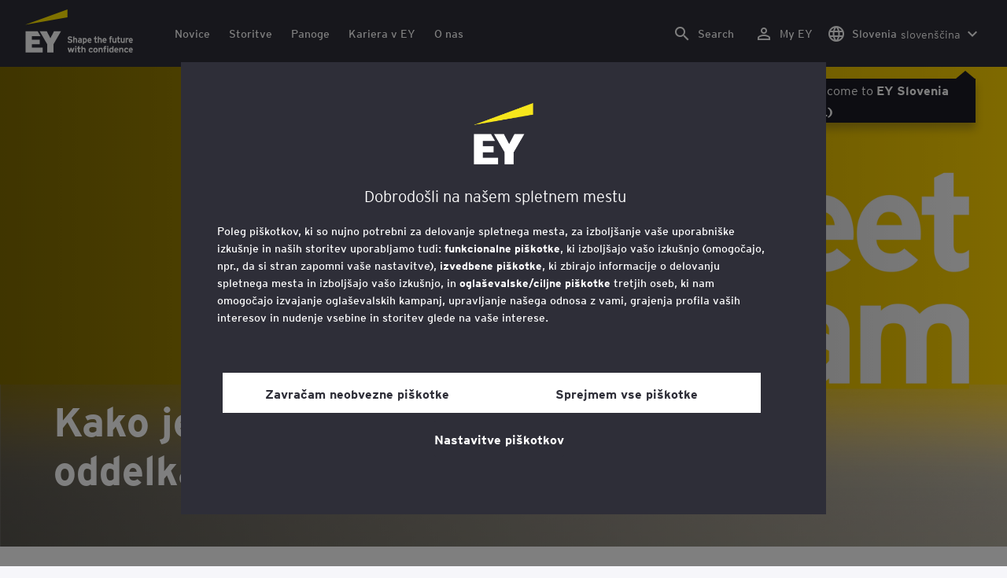

--- FILE ---
content_type: text/html;charset=utf-8
request_url: https://www.ey.com/sl_si/careers/hub-experience-video
body_size: 29958
content:

<!DOCTYPE html>
<html lang="sl-SI">
  <head>
  <meta charset="UTF-8"/>
  
  <title>Kako je videti delo podpornega oddelka revizije? | EY - Slovenija</title>
  
  <meta name="template" content="article"/>
  <meta name="viewport" content="width=device-width, initial-scale=1"/>
  
  
  <script defer="defer" type="text/javascript" src="/.rum/@adobe/helix-rum-js@%5E2/dist/rum-standalone.js"></script>
<link rel="shortcut icon" type="image" href="/content/dam/ey-unified-site/icon/ey-favicon.jpg"/>

  
  


  

<script>
  window.features={
  "exampleFeature": {
    "featureId": "exampleFeature",
    "enabled": true,
    "source": "ca-config"
  }
}
</script>





  <meta name="description" content="Spoznajte Aljaža in Aleksandro ter njuno EY izkušnjo. Zaupala sta nam, kaj ju je pritegnilo, da sta se kot študenta pridružila naši ekipi."/>

  
  <meta property="og:type" content="website"/>
  <meta property="og:title" content="Kako je videti delo podpornega oddelka revizije?"/>
  <meta property="og:description" content="Spoznajte Aljaža in Aleksandro ter njuno EY izkušnjo. Zaupala sta nam, kaj ju je pritegnilo, da sta se kot študenta pridružila naši ekipi."/>
  <meta property="og:image" content="https://www.ey.com/content/dam/ey-unified-site/ey-com/sl-si/careers/images/careers-videos-2023/ey-slovenia-hub-careers-video.jpg"/>
  <meta property="og:url" content="https://www.ey.com/sl_si/careers/hub-experience-video"/>

  <meta name="twitter:card" content="summary_large_image"/>
  <meta name="twitter:title" content="Kako je videti delo podpornega oddelka revizije?"/>
  <meta name="twitter:description" content="Spoznajte Aljaža in Aleksandro ter njuno EY izkušnjo. Zaupala sta nam, kaj ju je pritegnilo, da sta se kot študenta pridružila naši ekipi."/>
  <meta name="twitter:image" content="https://www.ey.com/content/dam/ey-unified-site/ey-com/sl-si/careers/images/careers-videos-2023/ey-slovenia-hub-careers-video.jpg"/>
  <meta name="twitter:site" content="EYnews"/>



  
  <meta class="elastic" name="author_boost"/>

  <meta class="elastic" name="topic_title_boost" content="&#34;Kariera&#34;,&#34;Revizija&#34;"/>


  

  <meta class="elastic" name="contributor_boost"/>

  

  
  

  
  

  
  

  
  

  

  
    <meta class="elastic" name="related_topic" content="relatedtopictitle:Kariera|relatedtopicurl:https://www.ey.com/sl_si/careers"/>
  
    <meta class="elastic" name="related_topic" content="relatedtopictitle:Revizija|relatedtopicurl:https://www.ey.com/sl_si/services/audit"/>
  

  

  <meta class="elastic" name="firstpublishdate" content="2024-10-22"/>
  <meta class="elastic" name="dateuser" content="2023-04-05T00:00:00Z"/>
  <meta class="elastic" name="pagedescription" content="Spoznajte Aljaža in Aleksandro ter njuno EY izkušnjo. Zaupala sta nam, kaj ju je pritegnilo, da sta se kot študenta pridružila naši ekipi."/>
  <meta class="elastic" name="pagesubheadline"/>
  <meta class="elastic" name="pagetitle" content="Kako je videti delo podpornega oddelka revizije?"/>
  <meta class="elastic" name="pagetype" content="basic"/>
  <meta class="elastic" name="aempath" content="/content/ey-unified-site/ey-com/local/si/sl_si/home/careers/hub-experience-video"/>
  <meta class="elastic" name="aemPublishPageURL" content="https://www.ey.com/sl_si/careers/hub-experience-video"/>
  <meta class="elastic" name="aemparentpath" content="/content/ey-unified-site/ey-com/local/si/sl_si/home/careers"/>
  <meta class="elastic" name="external_id" content="c98555ca-aacc-3320-b505-bd898506f697"/>
  
  <meta class="elastic" name="hide_from_search" content="false"/>
  <meta class="elastic" name="series_identifier"/>

  

  
    <meta class="elastic" name="author_content_path" content="/content/dam/content-fragments/ey-unified-site/ey-com/people/global/en/e/ey"/>
  

  
    <meta class="elastic" name="aempathpart" content="content"/>
  
    <meta class="elastic" name="aempathpart" content="ey-unified-site"/>
  
    <meta class="elastic" name="aempathpart" content="ey-com"/>
  
    <meta class="elastic" name="aempathpart" content="local"/>
  
    <meta class="elastic" name="aempathpart" content="si"/>
  
    <meta class="elastic" name="aempathpart" content="sl_si"/>
  
    <meta class="elastic" name="aempathpart" content="home"/>
  
    <meta class="elastic" name="aempathpart" content="careers"/>
  
    <meta class="elastic" name="aempathpart" content="hub-experience-video"/>
  

  

  

  

  

  
    <meta class="elastic" name="topic" content="topicid:topic:careers|topiclabel:Careers"/>
  
    <meta class="elastic" name="topic" content="topicid:topic:audit|topiclabel:Audit"/>
  

  
    <meta class="elastic" name="topiclabel" content="Careers"/>
  
    <meta class="elastic" name="topiclabel" content="Audit"/>
  

  <meta class="elastic" name="sectorlabel"/>

  

  <meta class="elastic" name="eventdescription"/>
  

  <meta class="elastic" name="eventtitle"/>
  <meta class="elastic" name="eventtype"/>

  

  

  
  

  <meta class="elastic" name="eventpromoted" content="false"/>

  

  
  

  

  

  

  
  
  
  

  
  

  
    <meta class="elastic" name="area" content="EMEIA"/>
  

  
    <meta class="elastic" name="country" content="Slovenia"/>
  

  
    <meta class="elastic" name="region" content="CESA"/>
  

  <meta class="elastic" name="language" content="sl-SI"/>

  

  
  <meta class="elastic" name="thumbnailurl" content="/content/dam/ey-unified-site/ey-com/sl-si/careers/images/careers-videos-2023/ey-slovenia-hub-careers-video.jpg"/>
  <meta class="elastic" name="thumbnailalt"/>
  <meta class="elastic" name="videoflag"/>
  <meta class="elastic" name="brand" content="EY"/>
  <meta class="elastic" name="h1" content="Kako je videti delo podpornega oddelka revizije – HUB?"/>



  
    <script>
      ;(function(win, doc, style, timeout) {
      var STYLE_ID = 'at-body-style';
      function getParent() {
         return doc.getElementsByTagName('head')[0];
      }
      function addStyle(parent, id, def) {
         if (!parent) {
         return;
         }
         var style = doc.createElement('style');
         style.id = id;
         style.innerHTML = def;
         parent.appendChild(style);
      }
      function removeStyle(parent, id) {
         if (!parent) {
         return;
         }
         var style = doc.getElementById(id);
         if (!style) {
         return;
         }
         parent.removeChild(style);
      }
      addStyle(getParent(), STYLE_ID, style);
      setTimeout(function() {
         removeStyle(getParent(), STYLE_ID);
      }, timeout);
      }(window, document, "body {opacity: 0 !important}", 3000));
    </script>
  



  
    <link rel="canonical" href="https://www.ey.com/sl_si/careers/hub-experience-video"/>
  






  
    <script src="https://cdn.cookielaw.org/scripttemplates/otSDKStub.js" type="text/javascript" charset="UTF-8" data-domain-script="2b8fbcf2-c8f8-48b8-bf66-aa2750188925" data-document-language="true"></script>
    <script type="text/javascript">
      let cookierecheckInterval = 0;
      const cookiecheckingIterations = 15;
      const PERFORMANCE_COOKIE_CODE = "C0002";
      function OptanonWrapper() {
        const cookiePolicyElement = document.querySelectorAll(".up-cookie-policy-link");
        const cookiePolicyElement2 = document.querySelectorAll(".privacy-notice-link");
        const cookiePolicyModalElement = document.querySelector("#cookie-modal");
        const cookiePolicyPath = cookiePolicyModalElement?.getAttribute("data-cookie-policy-path");

        if (cookiePolicyPath) {
          cookiePolicyElement.forEach((item) => {
            item.setAttribute("href", cookiePolicyPath);
          });

          cookiePolicyElement2.forEach((item) => {
            item.setAttribute("href", cookiePolicyPath);
          });
        }

        if (typeof OptanonWrapperCount === "undefined" && !OneTrust.IsAlertBoxClosed()) {
          otInitialDelete();
        } else {
          pageInitialDelete();
        }

        function otInitialDelete() {
          OptanonWrapperCount = "";
          const consentInitialDeleteEvent = new CustomEvent("onetrust-initial-delete");
          window.dispatchEvent(consentInitialDeleteEvent);
        }

        function pageInitialDelete() {
          const onetrustAcceptedCookies = OptanonActiveGroups.split(",").filter((e) => e != "");
          const consentInitialDeleteEvent = new CustomEvent("onetrust-reload-cookie-check", {
            detail: onetrustAcceptedCookies,
          });
          window.dispatchEvent(consentInitialDeleteEvent);
        }

        OneTrust.OnConsentChanged(function (event) {
          const consentChangedEvent = new CustomEvent("onetrust-consent-changed", {
            detail: event.detail,
          });
          window.dispatchEvent(consentChangedEvent);
          if (OnetrustActiveGroups.includes(PERFORMANCE_COOKIE_CODE)) {
            adobe.optIn.approveAll();
            _satellite.track("OneTrust_Acceptance");
          }
        });

        document.querySelectorAll("iframe").forEach((el) => {
          el.onload = () => OptanonWrapper();
        });
      }

      window.addEventListener(
        "modal-ot-cookie-validation",
        () => {
          OptanonWrapper();
        },
        false,
      );

      function listenCookieChange(callback, interval = 2000) {
        let lastCookie = document.cookie;
        const intervalCookie = setInterval(() => {
          let cookie = document.cookie;
          cookierecheckInterval++;
          if (cookierecheckInterval > cookiecheckingIterations) {
            clearInterval(intervalCookie);
          }
          if ((cookie !== lastCookie) || cookierecheckInterval === 1) {
            try {
              callback({ oldValue: lastCookie, newValue: cookie });
            } finally {
              lastCookie = cookie;
            }
          }
        }, interval);
      }

      //delaying cookie deletion to avoid interference with other rendering
      window.addEventListener("load", () => {
        window.setTimeout(() => {
          listenCookieChange(({ oldValue, newValue }) => {
            OptanonWrapper();
          }, 2000);
        }, 2000)
      });

    </script>
  


  <script>
    // Define dataLayer and the gtag function.
window.dataLayer = window.dataLayer || [];
function gtag(){dataLayer.push(arguments);}

// Set default consent to 'denied'
gtag('consent', 'default', {
  'ad_storage': 'denied',
  'ad_user_data': 'denied',
  'ad_personalization': 'denied',
  'analytics_storage': 'denied'})
  </script>



  
    
      
      
      
      
      
      
      
      
        <script type="application/ld+json">
          {"@context":"http://schema.org","@type":"WebPage","name":"<p>Kako je videti delo podpornega oddelka revizije – HUB?</p>\r\n","description":"Spoznajte Aljaža in Aleksandro ter njuno EY izkušnjo. Zaupala sta nam, kaj ju je pritegnilo, da sta se kot študenta pridružila naši ekipi.","publisher":{"@type":"Organization","name":"EY"}}
        </script>
      
      
    
  



  

    <script>
      var digitaldata = {"component":{"link":{},"navigation":{}},"onclick":{},"pageURL":{},"page":{"country":"si","applicationType":"Y","language":"sl-SI","pageName":"HUB Experience Video","copyrightExpires":"18 Jan 2026","solution":"","primaryBuyerFocus":"","keyword":"","eYApplication":"EY.com","createdUser":"","eYArea":"EMEIA","brandName":"EY","eYCountryTerritory":"Slovenia","eYRegion":"CESA","format":[],"firstPublishUser":"","lifecycleCountdown":["9999-09-08T00:00:00.000+05:30"],"journeyID":"","eventIdentifier":"Page Viewed:HUB Experience Video","articleReadTime":"16","articleContributors":"","pageLocale":"sl-SI","eYProduct":"EY.com","contentTier":"Not Applicable","lastPublishUser":"","topic":"","reviewStatus":["NA"],"creatorTool":[],"description":"Spoznajte Aljaža in Aleksandro ter njuno EY izkušnjo. Zaupala sta nam, kaj ju je pritegnilo, da sta se kot študenta pridružila naši ekipi.","liveCopyReference":"/content/ey-unified-site/ey-com/local/si/localisation/sl/home/careers/hub-experience-video","buyerGroupAudience":"","pageOrigin":"Local","scoreNumber":"NA – Legacy Content","engPageName":"content:ey-unified-site:ey-com:local:si:sl_si:home:careers:hub-experience-video","articlePublishDate":"22 Oct 2024","environment":"$[env:AUP_ANALYTICS_ENV]","createdDate":"19 Feb 2024","service":"","firstPublishDate":"22 Oct 2024","clientLifecycleIntent":[],"userFacingDate":"05 Apr 2023","articleAuthor":" "},"video":{},"user":{},"onload":{}};

      function checkOneTrustAndLoadAdobe() {
          if (typeof OnetrustActiveGroups !== "undefined") {
              var adobeScript = document.createElement('script');
              adobeScript.type = 'text/javascript';
              adobeScript.src = 'https://assets.adobedtm.com/476538bf0bae/da9b80fab950/launch-59ae0fcb4393.min.js';
              document.head.appendChild(adobeScript);
          } else {
              setTimeout(checkOneTrustAndLoadAdobe, 100); // Retry until OneTrust is available
          }
      }

      if (!window.location.hostname.startsWith("author-")) {
        checkOneTrustAndLoadAdobe();
      }
    </script>

  




  <link rel="stylesheet" href="/etc.clientlibs/ey-unified-site/clientlibs/clientlib-base.lc-d94fc4c4cab90508ac2c52434e245194-lc.min.css" type="text/css">
<script defer src="/etc.clientlibs/core/wcm/components/commons/site/clientlibs/container.lc-0a6aff292f5cc42142779cde92054524-lc.min.js"></script>
<script defer src="/etc.clientlibs/ey-unified-site/clientlibs/clientlib-base.lc-575fc2408067eeaec518b37ac1e6df39-lc.min.js"></script>





  <script defer src="/etc.clientlibs/ey-unified-site/clientlibs/clientlib-webpack-runtime.lc-6af983c5a23481e8c7e09288fc88aa09-lc.min.js"></script>









  




  <link rel="stylesheet" href="/etc.clientlibs/ey-unified-site/clientlibs/clientlib-webpack-components.lc-b9bfbc2c56773ef1bd08a1130c2f725c-lc.min.css" type="text/css">
<script defer src="/etc.clientlibs/ey-unified-site/clientlibs/clientlib-webpack-components.lc-e0a80c712b308e72bdcd58b5dadab76f-lc.min.js"></script>



<!-- Webpack Default light -->

  <link rel="stylesheet" href="/etc.clientlibs/ey-unified-site/clientlibs/clientlib-webpack-default-light.lc-6c7711665e7beb70454ca7822d3a77cf-lc.min.css" type="text/css">
<script defer src="/etc.clientlibs/ey-unified-site/clientlibs/clientlib-webpack-default-light.lc-da5709a9c3a3894f9f09bb025a87788c-lc.min.js"></script>



  
    
    

    

    
    <script src="/etc.clientlibs/clientlibs/granite/jquery.lc-7842899024219bcbdb5e72c946870b79-lc.min.js"></script>
<script src="/etc.clientlibs/clientlibs/granite/utils.lc-e7bf340a353e643d198b25d0c8ccce47-lc.min.js"></script>
<script src="/etc.clientlibs/clientlibs/granite/jquery/granite.lc-543d214c88dfa6f4a3233b630c82d875-lc.min.js"></script>
<script src="/etc.clientlibs/foundation/clientlibs/jquery.lc-dd9b395c741ce2784096e26619e14910-lc.min.js"></script>


    
    
    
    <script async src="/etc.clientlibs/core/wcm/components/commons/datalayer/v2/clientlibs/core.wcm.components.commons.datalayer.v2.lc-1e0136bad0acfb78be509234578e44f9-lc.min.js"></script>


    
    <script async src="/etc.clientlibs/core/wcm/components/commons/datalayer/acdl/core.wcm.components.commons.datalayer.acdl.lc-bf921af342fd2c40139671dbf0920a1f-lc.min.js"></script>



  
  

  
    
    
  
  <!--theme-none: ;--/* The css values of '--theme-' like '
    --theme-white: initial' are use for handling rare cases when component needs to know on which theme is it but not follows it */-->
  <style>
    :root {
      --theme-none: initial;
      --theme-white: ;
      --theme-light-grey: ;
      --theme-mid-grey: ;
      --theme-dark: ;
      --theme-dark-accented: ;
      --theme-accented: ;
      --theme-confident-black: ;
      --theme-confident-black-accented: ;
    }

    .cmp-container--theme-white,
    .up-carousel--slide-theme-white .swiper-slide,
    .cmp-container--theme-white > .hero-identity {
      --theme-none: ;
      --theme-white: initial;
      --theme-light-grey: ;
      --theme-mid-grey: ;
      --theme-dark: ;
      --theme-dark-accented: ;
      --theme-accented: ;
      --theme-confident-black: ;
      --theme-confident-black-accented: ;

      --color: #2e2e38;
      --background-color: #ffffff;
      --hover-background-color: #ffffff;
      --border-color: #c4c4cd;
      --neutral-color: #2e2e38;
      --accent-color: #ffe600;
      --padded-background-color: #eaeaf2;
      --padded-hover-background-color: #eaeaf2;
      /* Unnamed until variables */
      --temp-1: #747480;
      --temp-2: #eaeaf2;
      --temp-3: #2e2e38;
      --temp-4: #c4c4cd;
    }

    .cmp-container--theme-light-grey,
    .up-carousel--slide-theme-light-grey .swiper-slide,
    .cmp-container--theme-light-grey > .hero-identity {
      --theme-none: ;
      --theme-white: ;
      --theme-light-grey: initial;
      --theme-mid-grey: ;
      --theme-dark: ;
      --theme-dark-accented: ;
      --theme-accented: ;
      --theme-confident-black: ;
      --theme-confident-black-accented: ;

      --color: #2e2e38;
      --background-color: #eaeaf2;
      --hover-background-color: #eaeaf2;
      --border-color: #c4c4cd;
      --neutral-color: #2e2e38;
      --accent-color: #ffe600;
      --padded-background-color: #ffffff;
      --padded-hover-background-color: #ffffff;
      /* Unnamed until variables */
      --temp-1: #747480;
      --temp-2: #747480;
      --temp-3: #ffffff;
      --temp-4: #c4c4cd;
    }

    .cmp-container--theme-mid-grey,
    .up-carousel--slide-theme-mid-grey .swiper-slide,
    .cmp-container--theme-mid-grey > .hero-identity {
      --theme-none: ;
      --theme-white: ;
      --theme-light-grey: ;
      --theme-mid-grey: initial;
      --theme-dark: ;
      --theme-dark-accented: ;
      --theme-accented: ;
      --theme-confident-black: ;
      --theme-confident-black-accented: ;

      --color: #2e2e38;
      --background-color: #f6f6fa;
      --hover-background-color: #f6f6fa;
      --border-color: #2e2e38;
      --neutral-color: #2e2e38;
      --accent-color: #ffe600;
      --padded-background-color: #ffffff;
      --padded-hover-background-color: #ffffff;
      /* Unnamed until variables */
      --temp-1: #747480;
      --temp-2: #747480;
      --temp-3: #ffffff;
      --temp-4: #c4c4cd;
    }

    /* Proposed to be dropped */
    .cmp-container--theme-dark,
    .up-carousel--slide-theme-dark .swiper-slide,
    .cmp-container--theme-dark > .hero-identity {
      --theme-none: ;
      --theme-white: ;
      --theme-light-grey: ;
      --theme-mid-grey: ;
      --theme-dark: initial;
      --theme-dark-accented: ;
      --theme-accented: ;
      --theme-confident-black: ;
      --theme-confident-black-accented: ;

      --color: #ffffff;
      --background-color: #2e2e38;
      --hover-background-color: #2e2e38;
      --border-color: #ffffff;
      --neutral-color: #ffffff;
      --accent-color: #ffe600;
      --padded-background-color: #ffffff;
      --padded-hover-background-color: #ffffff;
      /* Unnamed until variables */
      --temp-1: #747480;
      --temp-2: #747480;
      --temp-3: #ffffff;
      --temp-4: #747480;
    }

    .cmp-container--theme-dark-accented,
    .up-carousel--slide-theme-dark-accented .swiper-slide,
    .cmp-container--theme-dark-accented > .hero-identity {
      --theme-none: ;
      --theme-white: ;
      --theme-light-grey: ;
      --theme-mid-grey: ;
      --theme-dark: ;
      --theme-dark-accented: initial;
      --theme-accented: ;
      --theme-confident-black: ;
      --theme-confident-black-accented: ;

      --color: #ffffff;
      --background-color: #2e2e38;
      --hover-background-color: #2e2e38;
      --border-color: #ffffff;
      --neutral-color: #ffe600;
      --accent-color: #ffe600;
      --padded-background-color: #ffffff;
      --padded-hover-background-color: #ffffff;
      /* Unnamed until variables */
      --temp-1: #747480;
      --temp-2: #747480;
      --temp-3: #ffffff;
      --temp-4: #747480;
    }

    .cmp-container--theme-accented,
    .up-carousel--slide-theme-accented .swiper-slide,
    .cmp-container--theme-accented > .hero-identity {
      --theme-none: ;
      --theme-white: ;
      --theme-light-grey: ;
      --theme-mid-grey: ;
      --theme-dark: ;
      --theme-dark-accented: ;
      --theme-accented: initial;
      --theme-confident-black: ;
      --theme-confident-black-accented: ;

      --color: #2e2e38;
      --background-color: #ffe600;
      --hover-background-color: #ffe600;
      --border-color: #2e2e38;
      --neutral-color: #2e2e38;
      --accent-color: #2e2e38;
      --padded-background-color: #ffffff;
      --padded-hover-background-color: #ffffff;
      /* Unnamed until variables */
      --temp-1: #747480;
      --temp-2: #2e2e38;
      --temp-3: #ffffff;
      --temp-4: #747480;
    }

    .cmp-container--theme-confident-black,
    .up-carousel--slide-theme-confident-black .swiper-slide,
    .cmp-container--theme-confident-black > .hero-identity {
      --theme-none: ;
      --theme-white: ;
      --theme-light-grey: ;
      --theme-mid-grey: ;
      --theme-dark: ;
      --theme-dark-accented: ;
      --theme-accented: ;
      --theme-confident-black: initial;
      --theme-confident-black-accented: ;

      --color: #ffffff;
      --background-color: #1a1a24;
      --hover-background-color: #1a1a24;
      --border-color: #ffffff;
      --neutral-color: #ffffff;
      --accent-color: #ffe600;
      --padded-background-color: #ffffff;
      --padded-hover-background-color: #ffffff;
      /* Unnamed until variables */
      --temp-1: #747480;
      --temp-2: #747480;
      --temp-3: #ffffff;
      --temp-4: #747480;
    }

    .cmp-container--theme-confident-black-accented,
    .up-carousel--slide-theme-confident-black-accented .swiper-slide,
    .cmp-container--theme-confident-black-accented > .hero-identity {
      --theme-none: ;
      --theme-white: ;
      --theme-light-grey: ;
      --theme-mid-grey: ;
      --theme-dark: ;
      --theme-dark-accented: ;
      --theme-accented: ;
      --theme-confident-black: ;
      --theme-confident-black-accented: initial;

      --color: #ffffff;
      --background-color: #1a1a24;
      --hover-background-color: #1a1a24;
      --border-color: #ffffff;
      --neutral-color: #ffe600;
      --accent-color: #ffe600;
      --padded-background-color: #ffffff;
      --padded-hover-background-color: #ffffff;
      /* Unnamed until variables */
      --temp-1: #747480;
      --temp-2: #747480;
      --temp-3: #ffffff;
      --temp-4: #747480;
    }
  </style>

    
    
  
</head>
  
  
  
  <body class="page-v2 page basicpage page--ey" id="page-3a32203d7f" data-cmp-data-layer-enabled data-progress-bar-enabled="false" data-dateformat="dd MMM yyyy" data-eventdatefirstelement="dd" data-eventdatesecondelement="MMM yyyy" data-eventdatevariant="bigFirstElement">
    <script>
      window.adobeDataLayer = window.adobeDataLayer || [];
      adobeDataLayer.push({
        page: JSON.parse("{\x22page\u002D3a32203d7f\x22:{\x22@type\x22:\x22core\/wcm\/extensions\/amp\/components\/page\/v1\/page\x22,\x22repo:modifyDate\x22:\x222024\u002D10\u002D22T05:49:24Z\x22,\x22dc:title\x22:\x22HUB Experience Video\x22,\x22dc:description\x22:\x22Spoznajte Aljaža in Aleksandro ter njuno EY izkušnjo. Zaupala sta nam, kaj ju je pritegnilo, da sta se kot študenta pridružila naši ekipi.\x22,\x22xdm:template\x22:\x22\/conf\/ey\u002Dunified\u002Dsite\/settings\/wcm\/templates\/article\x22,\x22xdm:language\x22:\x22sl\u002DSI\x22,\x22xdm:tags\x22:[],\x22repo:path\x22:\x22\/content\/ey\u002Dunified\u002Dsite\/ey\u002Dcom\/local\/si\/sl_si\/home\/careers\/hub\u002Dexperience\u002Dvideo.html\x22}}"),
        event: "cmp:show",
        eventInfo: {
          path: 'page.page\u002D3a32203d7f',
        },
      });
    </script>
    
      
       <script type="application/ld+json">
          {
		"@context": "http://schema.org",
		"@type": "Article",
		"headline": "Kako je videti delo podpornega oddelka revizije – HUB?",
		"image": "/content/dam/ey-unified-site/ey-com/sl-si/careers/images/careers-videos-2023/ey-slovenia-hub-careers-video.jpg",
		"datePublished": "2024-10-22T05:02:05+0000",
		"dateModified": "2024-10-22T05:49:24+0000",
		"author": []
}
       </script>
      
    
    
      




      
<div class="root container responsivegrid">

    
    <div id="container-29292449fa" class="cmp-container">
        


<div class="aem-Grid aem-Grid--12 aem-Grid--default--12 ">
    
    <div class="experiencefragment aem-GridColumn aem-GridColumn--default--12">
<div id="header" class="cmp-experiencefragment cmp-experiencefragment--header" data-elastic-exclude>


    
    
    
    <div id="container-740ae92bb8" class="cmp-container">
        
        <div class="container responsivegrid">

    
    
    
    <div id="unified-header" class="cmp-container">
        
        <div class="container responsivegrid">

    
    
    
    <div id="logo-container" class="cmp-container">
        
        <div class="main-navigation-logo"><div id="main-navigation-logo-b6a1d9159dab" data-analytics-category="Top Navigation" class="cmp-logo up-navigation-translation-labels" data-translation-open-navigation-menu="Open navigation menu" data-translation-close-navigation-menu="Close navigation menu" data-translation-open-country-language-switcher="Open country language switcher" data-translation-close-country-language-switcher="Close country language switcher" data-translation-open-search="Open Search" data-translation-close-search="Close Search" data-translation-see-all="See all" data-translation-close="Close" data-translation-back="Back" data-translation-skip-to-content="Skip to content" data-translation-my-ey="My EY">

  <a class="cmp-logo__link" data-analytics-link-click data-analytics-label="Logo" href="https://www.ey.com/sl_si" title="EY Logo">

    <span class="sr-only">EY Logo</span>
    
    
      
  <?xml version="1.0" encoding="UTF-8"?>
<svg id="a" data-name="Artwork" xmlns="http://www.w3.org/2000/svg" height="402.22" class="cmp-logo__image" xmlns:xlink="http://www.w3.org/1999/xlink" viewBox="0 0 1000.5 402.22">
  <defs>
    <style>
 
    </style>
    <clipPath id="ey-logo-first-line">
      <rect class="d" x="392.42" y="248.61" width="607.58" height="78.66"/>
    </clipPath>
    <clipPath id="ey-logo-second-line">
      <rect class="d" x="392.42" y="334.54" width="607.58" height="66.72"/>
    </clipPath>
  </defs>
  <polygon class="g" points="267.91 202.77 234.19 267.54 200.56 202.77 134.74 202.77 204.09 322.86 204.09 401.26 263.44 401.26 263.44 322.86 332.89 202.77 267.91 202.77"/>
  <polygon class="f" points="392.42 0 0 143.22 392.42 73.9 392.42 0"/>
  <polygon class="g" points="3.43 401.26 162.23 401.26 162.23 355.61 62.96 355.61 62.96 322.86 134.74 322.86 134.74 281.18 62.96 281.18 62.96 248.42 142.37 248.42 116.02 202.77 3.43 202.77 3.43 401.26"/>
  <g clip-path="url(#ey-logo-second-line)" id="ey-logo-text-second-line">
    <path class="g" d="M865.51,378.72c0,1.43-.1,3.23-.19,3.9h-27.2c.48,6.28,4.76,8.85,9.61,8.85,2.85,0,5.52-.86,7.8-3.14l7.99,6.75c-4.18,5.23-10.56,7.13-16.26,7.13-13.13,0-20.64-10.08-20.64-23.3,0-14.36,8.85-23.49,19.88-23.49,11.79,0,19.02,10.37,19.02,23.3ZM838.31,373.87h15.98c-.38-5.04-3.61-8.47-8.18-8.47-5.42,0-7.51,4.76-7.8,8.47Z"/>
    <path class="g" d="M1000,378.72c0,1.43-.1,3.23-.19,3.9h-27.2c.48,6.28,4.76,8.85,9.61,8.85,2.85,0,5.52-.86,7.8-3.14l7.99,6.75c-4.18,5.23-10.56,7.13-16.26,7.13-13.13,0-20.64-10.08-20.64-23.3,0-14.36,8.85-23.49,19.88-23.49,11.79,0,19.02,10.37,19.02,23.3ZM972.8,373.87h15.98c-.38-5.04-3.61-8.47-8.18-8.47-5.42,0-7.51,4.76-7.8,8.47Z"/>
    <path class="g" d="M950.16,385.29l7.42,7.04c-3.8,4.85-9.04,9.89-17.88,9.89-12.27,0-21.31-9.8-21.31-23.3,0-12.36,7.51-23.49,21.5-23.49,7.99,0,13.51,3.61,17.6,9.7l-7.61,7.7c-2.66-3.52-5.52-6.28-10.08-6.28-6.18,0-9.42,5.23-9.42,12.17,0,6.47,2.85,12.27,9.51,12.27,4.09,0,7.51-2.19,10.27-5.71Z"/>
    <path class="g" d="M911.54,401.26h-11.6v-24.44c0-6.28-1.43-10.46-7.7-10.46-5.9,0-7.8,3.52-7.8,10.18v24.73h-11.6v-44.89h11.6v3.04c2.38-2.38,5.9-3.99,10.94-3.99,12.17,0,16.17,9.42,16.17,20.45v25.4Z"/>
    <path class="g" d="M766.4,352.47c3.71,0,6.66-2.95,6.66-6.66s-2.95-6.66-6.66-6.66-6.66,2.95-6.66,6.66,2.95,6.66,6.66,6.66Z"/>
    <path class="g" d="M469.84,352.47c3.71,0,6.66-2.95,6.66-6.66s-2.95-6.66-6.66-6.66-6.66,2.95-6.66,6.66,2.95,6.66,6.66,6.66Z"/>
    <path class="g" d="M808.06,387.38v-17.12c-2.47-2.66-4.85-3.9-8.08-3.9-6.75,0-8.37,5.33-8.37,11.7,0,7.23,2.09,13.22,8.66,13.22,3.23,0,5.52-1.43,7.8-3.9ZM819.67,401.26h-11.6v-2.95c-3.8,2.76-6.09,3.9-10.18,3.9-12.94,0-18.45-11.22-18.45-23.78,0-13.6,6.47-23.02,18.17-23.02,3.9,0,7.61,1.05,10.46,3.61v-14.36l11.6-5.8v62.39Z"/>
    <rect class="g" x="760.51" y="356.37" width="11.6" height="44.89"/>
    <path class="g" d="M753.75,340.39v9.32c-1.71-.57-3.99-.86-5.71-.86-3.33,0-4.85,1.05-4.85,3.9v3.61h9.61v10.84h-9.61v34.05h-11.6v-34.05h-6.28v-10.84h6.28v-5.42c0-8.37,5.23-11.79,13.7-11.79,2.47,0,6.09.29,8.47,1.24Z"/>
    <path class="g" d="M719.61,401.26h-11.6v-24.44c0-6.28-1.43-10.46-7.7-10.46-5.9,0-7.8,3.52-7.8,10.18v24.73h-11.6v-44.89h11.6v3.04c2.38-2.38,5.9-3.99,10.94-3.99,12.17,0,16.17,9.42,16.17,20.45v25.4Z"/>
    <path class="g" d="M652.93,355.42c-12.94,0-21.02,10.18-21.02,23.4,0,13.89,8.85,23.4,21.02,23.4s21.02-9.51,21.02-23.4-8.08-23.4-21.02-23.4ZM652.93,390.99c-7.42,0-9.04-7.13-9.04-12.17,0-6.94,2.85-12.27,9.04-12.27s9.04,5.33,9.04,12.27c0,5.04-1.62,12.17-9.04,12.17Z"/>
    <path class="g" d="M620.69,385.29l7.42,7.04c-3.8,4.85-9.04,9.89-17.88,9.89-12.27,0-21.31-9.8-21.31-23.3,0-12.36,7.51-23.49,21.5-23.49,7.99,0,13.51,3.61,17.6,9.7l-7.61,7.7c-2.66-3.52-5.52-6.28-10.08-6.28-6.18,0-9.42,5.23-9.42,12.17,0,6.47,2.85,12.27,9.51,12.27,4.09,0,7.51-2.19,10.27-5.71Z"/>
    <path class="g" d="M560.67,401.26h-11.6v-24.44c0-6.28-1.43-10.46-7.7-10.46-5.9,0-7.89,3.52-7.89,10.18v24.73h-11.6v-56.59l11.6-5.8v20.54c2.19-2.66,6.75-3.99,11.22-3.99,11.79,0,15.98,9.32,15.98,20.45v25.4Z"/>
    <path class="g" d="M514.73,387.76l-1.71,11.7c-2.38,1.9-8.08,2.76-11.13,2.76-7.04,0-12.08-5.61-12.08-13.41v-21.59h-7.8v-10.84h7.8v-11.7l11.6-5.8v17.5h13.13v10.84h-13.13v18.45c0,4.09,1.52,5.42,4.28,5.42s7.04-1.43,9.04-3.33Z"/>
    <rect class="g" x="464.04" y="356.37" width="11.6" height="44.89"/>
    <polygon class="g" points="457.95 356.37 443.78 401.26 433.13 401.26 425.52 373.97 417.81 401.26 407.16 401.26 393.08 356.37 406.02 356.37 412.77 382.43 420.38 356.37 430.94 356.37 438.55 382.43 445.4 356.37 457.95 356.37"/>
  </g>
  <g clip-path="url(#ey-logo-first-line)" id="ey-logo-text-first-line">
    <path class="g" d="M846.68,310.72h-11.03v-3.14c-2.47,2.76-6.47,4.09-10.46,4.09-11.6,0-15.98-8.37-15.98-20.45v-25.4h11.22v24.44c0,6.09,1.24,10.65,7.51,10.65s7.51-4.76,7.51-10.27v-24.82h11.22v44.89Z"/>
    <path class="g" d="M881.68,297.59l-1.62,11.41c-2.28,1.81-6.47,2.66-9.23,2.66-6.85,0-12.17-5.14-12.17-13.32v-21.78h-6.47v-10.75h6.47v-11.7l11.22-5.71v17.41h10.65v10.75h-10.65v18.83c0,3.9,1.62,5.33,4.38,5.33s5.61-1.43,7.42-3.14Z"/>
    <path class="g" d="M711.24,310.72h-11.22v-24.44c0-6.09-1.33-10.56-7.61-10.56s-7.7,4.09-7.7,10.27v24.73h-11.22v-56.59l11.22-5.71v20.54c2.47-2.47,5.52-4.09,10.56-4.09,11.89,0,15.98,9.13,15.98,20.54v25.3Z"/>
    <path class="g" d="M1000,288.17c0,1.43-.1,3.23-.19,3.9h-27.2c.48,6.28,4.76,8.85,9.61,8.85,2.85,0,5.52-.86,7.8-3.14l7.99,6.75c-4.18,5.23-10.56,7.13-16.26,7.13-13.13,0-20.64-10.08-20.64-23.3,0-14.36,8.85-23.49,19.88-23.49,11.79,0,19.02,10.37,19.02,23.3ZM972.8,283.32h15.98c-.38-5.04-3.61-8.47-8.18-8.47-5.42,0-7.51,4.76-7.8,8.47Z"/>
    <path class="g" d="M924.39,310.72h-11.03v-3.14c-2.47,2.76-6.47,4.09-10.46,4.09-11.6,0-15.98-8.37-15.98-20.45v-25.4h11.22v24.44c0,6.09,1.24,10.65,7.51,10.65s7.51-4.76,7.51-10.27v-24.82h11.22v44.89Z"/>
    <path class="g" d="M755.85,288.17c0,1.43-.1,3.23-.19,3.9h-27.2c.48,6.28,4.76,8.85,9.61,8.85,2.85,0,5.52-.86,7.8-3.14l7.99,6.75c-4.18,5.23-10.56,7.13-16.26,7.13-13.13,0-20.64-10.08-20.64-23.3,0-14.36,8.85-23.49,19.88-23.49,11.79,0,19.02,10.37,19.02,23.3ZM728.64,283.32h15.98c-.38-5.04-3.61-8.47-8.18-8.47-5.42,0-7.51,4.76-7.8,8.47Z"/>
    <path class="g" d="M806.35,249.94v9.23c-2.57-.67-4.28-.95-5.8-.95-3.99,0-4.85,1.43-4.85,3.71v3.9h7.61v10.84h-7.61v34.05h-11.22v-34.05h-5.52v-10.84h5.52v-5.42c0-7.8,4.09-11.79,13.6-11.79,3.04,0,5.52.57,8.27,1.33Z"/>
    <path class="g" d="M668.34,297.59l-1.62,11.41c-2.28,1.81-6.28,2.66-9.04,2.66-6.85,0-12.17-5.14-12.17-13.32v-21.78h-7.8v-10.75h7.8v-11.7l11.22-5.71v17.41h10.46v10.75h-10.46v18.83c0,3.9,1.62,5.33,4.38,5.33s5.42-1.43,7.23-3.14Z"/>
    <path class="g" d="M616.12,288.17c0,1.43-.1,3.23-.19,3.9h-26.25c.48,6.28,4.85,8.85,9.7,8.85,2.85,0,5.42-.86,7.7-3.14l7.99,6.75c-3.71,4.95-10.46,7.13-16.45,7.13-12.84,0-20.45-10.08-20.45-23.21s8.27-23.59,19.97-23.59c12.55,0,17.98,11.41,17.98,23.3ZM589.87,283.32h15.98c-.48-5.04-3.42-8.47-8.27-8.47-5.14,0-7.42,4.76-7.7,8.47Z"/>
    <path class="g" d="M572.85,288.37c0,11.51-4.76,23.3-17.5,23.3-4.95,0-7.99-1.81-9.99-3.71v13.7l-11.22,5.61v-61.44h11.22v3.04c2.95-2.66,5.99-3.99,10.18-3.99,12.08,0,17.31,11.41,17.31,23.49ZM561.24,288.94c0-6.56-1.71-13.22-8.47-13.22-3.14,0-5.61,1.43-7.42,3.99v17.12c1.81,2.57,4.85,4.09,8.08,4.09,6.28,0,7.8-5.71,7.8-11.98Z"/>
    <path class="g" d="M526.34,310.72h-11.22v-3.14c-2.66,2.66-6.09,4.09-10.46,4.09-8.85,0-15.79-5.71-15.79-15.6s6.75-15.12,17.5-15.12c2.85,0,5.8.38,8.75,1.81v-2.38c0-4.18-2.76-5.9-7.7-5.9-3.52,0-6.85.86-10.37,2.95l-4.47-7.99c4.85-3.04,9.51-4.57,15.5-4.57,11.32,0,18.26,5.52,18.26,15.69v30.15ZM515.11,297.59v-5.71c-2.28-1.43-5.23-1.9-7.51-1.9-4.95,0-7.32,2.19-7.32,5.8,0,3.42,2.19,6.18,6.37,6.18,2.19,0,5.99-.76,8.47-4.38Z"/>
    <path class="g" d="M482.68,310.72h-11.22v-24.44c0-6.09-1.33-10.56-7.61-10.56s-7.7,4.09-7.7,10.27v24.73h-11.22v-56.59l11.22-5.71v20.54c2.47-2.47,5.52-4.09,10.56-4.09,11.89,0,15.98,9.13,15.98,20.54v25.3Z"/>
    <path class="g" d="M438.74,292.74c0,13.51-10.27,18.93-22.45,18.93-8.75,0-18.45-2.76-23.87-10.75l8.37-7.42c3.9,4.66,9.51,6.85,15.22,6.85,6.75,0,10.65-3.04,10.65-7.32,0-1.71-.67-3.42-3.52-4.85-2.09-1.05-4.66-1.71-9.7-2.95-3.14-.76-9.61-2.28-13.6-5.52-3.99-3.23-5.14-7.89-5.14-11.98,0-12.65,10.84-17.79,21.5-17.79,9.23,0,15.88,3.8,21.21,9.23l-8.37,8.18c-3.9-3.9-7.7-6.09-13.6-6.09-5.04,0-8.75,1.62-8.75,5.8,0,1.81.67,3.04,2.47,4.09,2.09,1.14,5.04,2,9.61,3.14,5.42,1.43,10.46,2.66,14.55,5.99,3.61,2.95,5.42,6.85,5.42,12.46Z"/>
    <path class="g" d="M961.57,267.92l-4.58,11.22c-1.71-1.62-3.71-2.76-6.47-2.76-5.33,0-6.65,4.47-6.65,9.89v24.44h-11.22v-44.89h11.22v3.14c2.57-2.57,5.8-4.09,9.42-4.09,3.14,0,5.9.95,8.27,3.04Z"/>
  </g>
</svg>
  
    <style>
           .d, .e {
        fill: none;
      }

      .d, .f, .g {
        stroke-width: 0px;
      }

      .e {
        stroke: #fff;
        stroke-miterlimit: 10;
      }

      .f {
        fill: #ffe600;
      }

      .h {
        clip-path: url(#b);
      }

      .i {
        clip-path: url(#c);
      }

      .g {
        fill: #fff;
      }

.cmp-logo__image {
        fill: white;
        transition: all 0.3s ease-out;
      }
      #logo-container .slideIn {
        transition: width 0.3s ease-in-out;
        width: 100;
      }
      #logo-container .slideOut {
        transition: width 0.3s ease-in-out;
        width: 0;
      }
    </style>
  
  
    <script>
      class EYLogoAnimation {
            constructor(ele) {
              this.element = ele;
              this.firstLine = this.element.querySelector(
                "#ey-logo-first-line rect"
              );
              this.secondLine = this.element.querySelector(
                "#ey-logo-second-line rect"
              );
              if (this.firstLine && this.secondLine) {
                this.bindEvents();
                this.animation(false);
              }
            }

            animation(scrollBool) {
              if (scrollBool) {
                if (window.scrollY == 0) {
                  this.firstLine.setAttribute("class", "slideIn");
                  this.secondLine.setAttribute("class", "slideIn");
                }
                if (window.scrollY !== 0) {
                  this.firstLine.setAttribute("class", "slideOut");
                  this.secondLine.setAttribute("class", "slideOut");
                }
              }
            }

            bindEvents() {
              window.addEventListener("scroll", () => {
                this.animation(true);
              });
            }
          }

          document.addEventListener("DOMContentLoaded", () => {
            document
              .querySelectorAll(".cmp-logo__image")
              .forEach((eysvglogo) => {
                new EYLogoAnimation(eysvglogo);
              });
          });
    </script>
  

      
    
  </a>
</div>

    

</div>

        
    </div>

</div>
<div class="container responsivegrid">

    
    
    
    <div id="sitenav-top" class="cmp-container">
        
        <div class="navigation">
<nav id="navigation-178ed10f15" class="cmp-navigation" itemscope itemtype="http://schema.org/SiteNavigationElement" data-cmp-data-layer="{&#34;navigation-178ed10f15&#34;:{&#34;@type&#34;:&#34;ey-unified-site/components/navigation&#34;,&#34;repo:modifyDate&#34;:&#34;2024-10-23T07:49:54Z&#34;}}">
    <ul class="cmp-navigation__group">
        
    <li class="cmp-navigation__item cmp-navigation__item--level-0" data-cmp-data-layer="{&#34;navigation-178ed10f15-item-29f2364def&#34;:{&#34;@type&#34;:&#34;ey-unified-site/components/navigation/item&#34;,&#34;repo:modifyDate&#34;:&#34;2025-04-15T13:47:25Z&#34;,&#34;dc:title&#34;:&#34;Novice&#34;,&#34;xdm:linkURL&#34;:&#34;/sl_si/insights&#34;}}">
        
    <a href="/sl_si/insights" data-cmp-clickable class="cmp-navigation__item-link">Novice</a>

        
    </li>

    
        
    <li class="cmp-navigation__item cmp-navigation__item--level-0" data-cmp-data-layer="{&#34;navigation-178ed10f15-item-db2304ff05&#34;:{&#34;@type&#34;:&#34;ey-unified-site/components/navigation/item&#34;,&#34;repo:modifyDate&#34;:&#34;2024-10-24T08:22:03Z&#34;,&#34;dc:title&#34;:&#34;Storitve&#34;,&#34;xdm:linkURL&#34;:&#34;/sl_si/services&#34;}}">
        
    <a href="/sl_si/services" data-cmp-clickable class="cmp-navigation__item-link">Storitve</a>

        
    <ul class="cmp-navigation__group">
        
    <li class="cmp-navigation__item cmp-navigation__item--level-1" data-cmp-data-layer="{&#34;navigation-178ed10f15-item-c6e3cef8bd&#34;:{&#34;@type&#34;:&#34;ey-unified-site/components/navigation/item&#34;,&#34;repo:modifyDate&#34;:&#34;2024-10-24T10:51:09Z&#34;,&#34;dc:title&#34;:&#34;EY-Parthenon&#34;,&#34;xdm:linkURL&#34;:&#34;/sl_si/services/ey-parthenon&#34;}}">
        
    <a href="/sl_si/services/ey-parthenon" data-cmp-clickable class="cmp-navigation__item-link">EY-Parthenon</a>

        
    <ul class="cmp-navigation__group">
        
    <li class="cmp-navigation__item cmp-navigation__item--level-2" data-cmp-data-layer="{&#34;navigation-178ed10f15-item-a2f91baaf5&#34;:{&#34;@type&#34;:&#34;ey-unified-site/components/navigation/item&#34;,&#34;repo:modifyDate&#34;:&#34;2025-10-03T11:29:54Z&#34;,&#34;dc:title&#34;:&#34;Strateško svetovanje&#34;,&#34;xdm:linkURL&#34;:&#34;/sl_si/services/stratesko-svetovanje&#34;}}">
        
    <a href="/sl_si/services/stratesko-svetovanje" data-cmp-clickable class="cmp-navigation__item-link">Strateško svetovanje</a>

        
    </li>

    
        
    <li class="cmp-navigation__item cmp-navigation__item--level-2" data-cmp-data-layer="{&#34;navigation-178ed10f15-item-b21dde8a24&#34;:{&#34;@type&#34;:&#34;ey-unified-site/components/navigation/item&#34;,&#34;repo:modifyDate&#34;:&#34;2025-10-03T11:31:16Z&#34;,&#34;dc:title&#34;:&#34;Združitve in prevzemi&#34;,&#34;xdm:linkURL&#34;:&#34;/sl_si/services/zdruzitve-prevzemi&#34;}}">
        
    <a href="/sl_si/services/zdruzitve-prevzemi" data-cmp-clickable class="cmp-navigation__item-link">Združitve in prevzemi</a>

        
    </li>

    
        
    <li class="cmp-navigation__item cmp-navigation__item--level-2" data-cmp-data-layer="{&#34;navigation-178ed10f15-item-711f236f60&#34;:{&#34;@type&#34;:&#34;ey-unified-site/components/navigation/item&#34;,&#34;repo:modifyDate&#34;:&#34;2025-10-03T11:32:45Z&#34;,&#34;dc:title&#34;:&#34;Skrbni pregledi in transakcije&#34;,&#34;xdm:linkURL&#34;:&#34;/sl_si/services/skrbni-pregledi-in-transakcije&#34;}}">
        
    <a href="/sl_si/services/skrbni-pregledi-in-transakcije" data-cmp-clickable class="cmp-navigation__item-link">Skrbni pregledi in transakcije</a>

        
    </li>

    
        
    <li class="cmp-navigation__item cmp-navigation__item--level-2" data-cmp-data-layer="{&#34;navigation-178ed10f15-item-d8d766c048&#34;:{&#34;@type&#34;:&#34;ey-unified-site/components/navigation/item&#34;,&#34;repo:modifyDate&#34;:&#34;2025-10-03T11:34:27Z&#34;,&#34;dc:title&#34;:&#34;Korporativne finance&#34;,&#34;xdm:linkURL&#34;:&#34;/sl_si/services/korporativne-finance&#34;}}">
        
    <a href="/sl_si/services/korporativne-finance" data-cmp-clickable class="cmp-navigation__item-link">Korporativne finance</a>

        
    </li>

    
        
    <li class="cmp-navigation__item cmp-navigation__item--level-2" data-cmp-data-layer="{&#34;navigation-178ed10f15-item-a41a693f80&#34;:{&#34;@type&#34;:&#34;ey-unified-site/components/navigation/item&#34;,&#34;repo:modifyDate&#34;:&#34;2025-10-03T11:36:20Z&#34;,&#34;dc:title&#34;:&#34;Preoblikovanje rezultatov&#34;,&#34;xdm:linkURL&#34;:&#34;/sl_si/services/prestrukturiranje&#34;}}">
        
    <a href="/sl_si/services/prestrukturiranje" data-cmp-clickable class="cmp-navigation__item-link">Preoblikovanje rezultatov</a>

        
    </li>

    
        
    <li class="cmp-navigation__item cmp-navigation__item--level-2" data-cmp-data-layer="{&#34;navigation-178ed10f15-item-f38566bdba&#34;:{&#34;@type&#34;:&#34;ey-unified-site/components/navigation/item&#34;,&#34;repo:modifyDate&#34;:&#34;2025-10-03T11:37:49Z&#34;,&#34;dc:title&#34;:&#34;Vrednotenje, modeliranje in priprava poslovnih projekcij&#34;,&#34;xdm:linkURL&#34;:&#34;/sl_si/services/vrednotenje-modeliranje-poslovne-projekcije&#34;}}">
        
    <a href="/sl_si/services/vrednotenje-modeliranje-poslovne-projekcije" data-cmp-clickable class="cmp-navigation__item-link">Vrednotenje, modeliranje in priprava poslovnih projekcij</a>

        
    </li>

    </ul>

    </li>

    
        
    <li class="cmp-navigation__item cmp-navigation__item--level-1" data-cmp-data-layer="{&#34;navigation-178ed10f15-item-c7b4d56cf6&#34;:{&#34;@type&#34;:&#34;ey-unified-site/components/navigation/item&#34;,&#34;repo:modifyDate&#34;:&#34;2025-09-01T13:20:38Z&#34;,&#34;dc:title&#34;:&#34;Svetovanje&#34;,&#34;xdm:linkURL&#34;:&#34;/sl_si/services/consulting&#34;}}">
        
    <a href="/sl_si/services/consulting" data-cmp-clickable class="cmp-navigation__item-link">Svetovanje</a>

        
    <ul class="cmp-navigation__group">
        
    <li class="cmp-navigation__item cmp-navigation__item--level-2" data-cmp-data-layer="{&#34;navigation-178ed10f15-item-48c7bdfa14&#34;:{&#34;@type&#34;:&#34;ey-unified-site/components/navigation/item&#34;,&#34;repo:modifyDate&#34;:&#34;2025-10-03T11:41:00Z&#34;,&#34;dc:title&#34;:&#34;Digitalna transformacija in inovacije&#34;,&#34;xdm:linkURL&#34;:&#34;/sl_si/services/digitalna-transformacija-in-inovacije&#34;}}">
        
    <a href="/sl_si/services/digitalna-transformacija-in-inovacije" data-cmp-clickable class="cmp-navigation__item-link">Digitalna transformacija in inovacije</a>

        
    </li>

    
        
    <li class="cmp-navigation__item cmp-navigation__item--level-2" data-cmp-data-layer="{&#34;navigation-178ed10f15-item-11c44d382f&#34;:{&#34;@type&#34;:&#34;ey-unified-site/components/navigation/item&#34;,&#34;repo:modifyDate&#34;:&#34;2025-10-03T11:41:45Z&#34;,&#34;dc:title&#34;:&#34;Upravljanje podatkov in trajnostno poročanje&#34;,&#34;xdm:linkURL&#34;:&#34;/sl_si/services/upravljanje-podatkov-in-trajnostno-porocanje&#34;}}">
        
    <a href="/sl_si/services/upravljanje-podatkov-in-trajnostno-porocanje" data-cmp-clickable class="cmp-navigation__item-link">Upravljanje podatkov in trajnostno poročanje</a>

        
    </li>

    
        
    <li class="cmp-navigation__item cmp-navigation__item--level-2" data-cmp-data-layer="{&#34;navigation-178ed10f15-item-1cd307fd94&#34;:{&#34;@type&#34;:&#34;ey-unified-site/components/navigation/item&#34;,&#34;repo:modifyDate&#34;:&#34;2025-10-03T11:42:29Z&#34;,&#34;dc:title&#34;:&#34;Kibernetska varnost in odpornost&#34;,&#34;xdm:linkURL&#34;:&#34;/sl_si/services/kibernetska-varnost-in-odpornost&#34;}}">
        
    <a href="/sl_si/services/kibernetska-varnost-in-odpornost" data-cmp-clickable class="cmp-navigation__item-link">Kibernetska varnost in odpornost</a>

        
    </li>

    
        
    <li class="cmp-navigation__item cmp-navigation__item--level-2" data-cmp-data-layer="{&#34;navigation-178ed10f15-item-4644c484bd&#34;:{&#34;@type&#34;:&#34;ey-unified-site/components/navigation/item&#34;,&#34;repo:modifyDate&#34;:&#34;2025-10-03T11:43:36Z&#34;,&#34;dc:title&#34;:&#34;Skladnost z zakonodajo in regulativo&#34;,&#34;xdm:linkURL&#34;:&#34;/sl_si/services/skladnost-z-zakonodajo-in-regulativo&#34;}}">
        
    <a href="/sl_si/services/skladnost-z-zakonodajo-in-regulativo" data-cmp-clickable class="cmp-navigation__item-link">Skladnost z zakonodajo in regulativo</a>

        
    </li>

    
        
    <li class="cmp-navigation__item cmp-navigation__item--level-2" data-cmp-data-layer="{&#34;navigation-178ed10f15-item-3ebfff186e&#34;:{&#34;@type&#34;:&#34;ey-unified-site/components/navigation/item&#34;,&#34;repo:modifyDate&#34;:&#34;2025-10-03T11:44:20Z&#34;,&#34;dc:title&#34;:&#34;Tehnološke rešitve za avtomatizacijo procesov&#34;,&#34;xdm:linkURL&#34;:&#34;/sl_si/services/tehnoloske-resitve-za-avtomatizacijo-procesov&#34;}}">
        
    <a href="/sl_si/services/tehnoloske-resitve-za-avtomatizacijo-procesov" data-cmp-clickable class="cmp-navigation__item-link">Tehnološke rešitve za avtomatizacijo procesov</a>

        
    </li>

    </ul>

    </li>

    
        
    <li class="cmp-navigation__item cmp-navigation__item--level-1" data-cmp-data-layer="{&#34;navigation-178ed10f15-item-cf429f15cf&#34;:{&#34;@type&#34;:&#34;ey-unified-site/components/navigation/item&#34;,&#34;repo:modifyDate&#34;:&#34;2025-09-01T13:20:25Z&#34;,&#34;dc:title&#34;:&#34;Davčne in pravne storitve&#34;,&#34;xdm:linkURL&#34;:&#34;/sl_si/services/tax&#34;}}">
        
    <a href="/sl_si/services/tax" data-cmp-clickable class="cmp-navigation__item-link">Davčne in pravne storitve</a>

        
    <ul class="cmp-navigation__group">
        
    <li class="cmp-navigation__item cmp-navigation__item--level-2" data-cmp-data-layer="{&#34;navigation-178ed10f15-item-26fb22fb32&#34;:{&#34;@type&#34;:&#34;ey-unified-site/components/navigation/item&#34;,&#34;repo:modifyDate&#34;:&#34;2025-10-03T11:46:24Z&#34;,&#34;dc:title&#34;:&#34;Poslovno davčno svetovanje&#34;,&#34;xdm:linkURL&#34;:&#34;/sl_si/services/poslovno-davcno-svetovanje&#34;}}">
        
    <a href="/sl_si/services/poslovno-davcno-svetovanje" data-cmp-clickable class="cmp-navigation__item-link">Poslovno davčno svetovanje</a>

        
    </li>

    
        
    <li class="cmp-navigation__item cmp-navigation__item--level-2" data-cmp-data-layer="{&#34;navigation-178ed10f15-item-07b7f6b553&#34;:{&#34;@type&#34;:&#34;ey-unified-site/components/navigation/item&#34;,&#34;repo:modifyDate&#34;:&#34;2025-10-03T11:47:11Z&#34;,&#34;dc:title&#34;:&#34;Posredni davki&#34;,&#34;xdm:linkURL&#34;:&#34;/sl_si/services/posredni-davki&#34;}}">
        
    <a href="/sl_si/services/posredni-davki" data-cmp-clickable class="cmp-navigation__item-link">Posredni davki</a>

        
    </li>

    
        
    <li class="cmp-navigation__item cmp-navigation__item--level-2" data-cmp-data-layer="{&#34;navigation-178ed10f15-item-fa051a7b3c&#34;:{&#34;@type&#34;:&#34;ey-unified-site/components/navigation/item&#34;,&#34;repo:modifyDate&#34;:&#34;2025-10-03T11:47:56Z&#34;,&#34;dc:title&#34;:&#34;Skladnost poslovanja in poročanja&#34;,&#34;xdm:linkURL&#34;:&#34;/sl_si/services/skladnost-poslovanja-in-porocanja&#34;}}">
        
    <a href="/sl_si/services/skladnost-poslovanja-in-porocanja" data-cmp-clickable class="cmp-navigation__item-link">Skladnost poslovanja in poročanja</a>

        
    </li>

    
        
    <li class="cmp-navigation__item cmp-navigation__item--level-2" data-cmp-data-layer="{&#34;navigation-178ed10f15-item-005b58fdc5&#34;:{&#34;@type&#34;:&#34;ey-unified-site/components/navigation/item&#34;,&#34;repo:modifyDate&#34;:&#34;2025-10-03T11:48:50Z&#34;,&#34;dc:title&#34;:&#34;Pravne storitve&#34;,&#34;xdm:linkURL&#34;:&#34;/sl_si/services/law&#34;}}">
        
    <a href="/sl_si/services/law" data-cmp-clickable class="cmp-navigation__item-link">Pravne storitve</a>

        
    </li>

    
        
    <li class="cmp-navigation__item cmp-navigation__item--level-2" data-cmp-data-layer="{&#34;navigation-178ed10f15-item-2f6b6cdca5&#34;:{&#34;@type&#34;:&#34;ey-unified-site/components/navigation/item&#34;,&#34;repo:modifyDate&#34;:&#34;2025-10-03T11:49:39Z&#34;,&#34;dc:title&#34;:&#34;Osebni davki, migracije in kadrovske zadeve&#34;,&#34;xdm:linkURL&#34;:&#34;/sl_si/services/osebni-davki-migracije-in-kadrovske-zadeve&#34;}}">
        
    <a href="/sl_si/services/osebni-davki-migracije-in-kadrovske-zadeve" data-cmp-clickable class="cmp-navigation__item-link">Osebni davki, migracije in kadrovske zadeve</a>

        
    </li>

    
        
    <li class="cmp-navigation__item cmp-navigation__item--level-2" data-cmp-data-layer="{&#34;navigation-178ed10f15-item-d20d309722&#34;:{&#34;@type&#34;:&#34;ey-unified-site/components/navigation/item&#34;,&#34;repo:modifyDate&#34;:&#34;2025-10-03T11:50:34Z&#34;,&#34;dc:title&#34;:&#34;Družinsko podjetništvo&#34;,&#34;xdm:linkURL&#34;:&#34;/sl_si/services/family-enterprise&#34;}}">
        
    <a href="/sl_si/services/family-enterprise" data-cmp-clickable class="cmp-navigation__item-link">Družinsko podjetništvo</a>

        
    </li>

    </ul>

    </li>

    
        
    <li class="cmp-navigation__item cmp-navigation__item--level-1" data-cmp-data-layer="{&#34;navigation-178ed10f15-item-1b58a09b5f&#34;:{&#34;@type&#34;:&#34;ey-unified-site/components/navigation/item&#34;,&#34;repo:modifyDate&#34;:&#34;2024-10-24T10:51:10Z&#34;,&#34;dc:title&#34;:&#34;Storitve dajanja zagotovil&#34;,&#34;xdm:linkURL&#34;:&#34;/sl_si/services/assurance&#34;}}">
        
    <a href="/sl_si/services/assurance" data-cmp-clickable class="cmp-navigation__item-link">Storitve dajanja zagotovil</a>

        
    <ul class="cmp-navigation__group">
        
    <li class="cmp-navigation__item cmp-navigation__item--level-2" data-cmp-data-layer="{&#34;navigation-178ed10f15-item-5a41b1870e&#34;:{&#34;@type&#34;:&#34;ey-unified-site/components/navigation/item&#34;,&#34;repo:modifyDate&#34;:&#34;2025-10-03T11:52:46Z&#34;,&#34;dc:title&#34;:&#34;Revizijske storitve&#34;,&#34;xdm:linkURL&#34;:&#34;/sl_si/services/audit&#34;}}">
        
    <a href="/sl_si/services/audit" data-cmp-clickable class="cmp-navigation__item-link">Revizijske storitve</a>

        
    </li>

    
        
    <li class="cmp-navigation__item cmp-navigation__item--level-2" data-cmp-data-layer="{&#34;navigation-178ed10f15-item-66dc6241d3&#34;:{&#34;@type&#34;:&#34;ey-unified-site/components/navigation/item&#34;,&#34;repo:modifyDate&#34;:&#34;2025-10-03T11:53:43Z&#34;,&#34;dc:title&#34;:&#34;Finančno-računovodsko svetovanje&#34;,&#34;xdm:linkURL&#34;:&#34;/sl_si/services/financial-accounting-advisory-services&#34;}}">
        
    <a href="/sl_si/services/financial-accounting-advisory-services" data-cmp-clickable class="cmp-navigation__item-link">Finančno-računovodsko svetovanje</a>

        
    </li>

    
        
    <li class="cmp-navigation__item cmp-navigation__item--level-2" data-cmp-data-layer="{&#34;navigation-178ed10f15-item-2483327334&#34;:{&#34;@type&#34;:&#34;ey-unified-site/components/navigation/item&#34;,&#34;repo:modifyDate&#34;:&#34;2025-10-03T11:54:27Z&#34;,&#34;dc:title&#34;:&#34;Podnebne spremembe in trajnostnost&#34;,&#34;xdm:linkURL&#34;:&#34;/sl_si/services/sustainability&#34;}}">
        
    <a href="/sl_si/services/sustainability" data-cmp-clickable class="cmp-navigation__item-link">Podnebne spremembe in trajnostnost</a>

        
    </li>

    
        
    <li class="cmp-navigation__item cmp-navigation__item--level-2" data-cmp-data-layer="{&#34;navigation-178ed10f15-item-ca99e92f5f&#34;:{&#34;@type&#34;:&#34;ey-unified-site/components/navigation/item&#34;,&#34;repo:modifyDate&#34;:&#34;2025-10-03T11:55:15Z&#34;,&#34;dc:title&#34;:&#34;Forenzične storitve in storitve skladnosti poslovanja&#34;,&#34;xdm:linkURL&#34;:&#34;/sl_si/services/forensic-integrity-services&#34;}}">
        
    <a href="/sl_si/services/forensic-integrity-services" data-cmp-clickable class="cmp-navigation__item-link">Forenzične storitve in storitve skladnosti poslovanja</a>

        
    </li>

    </ul>

    </li>

    </ul>

    </li>

    
        
    <li class="cmp-navigation__item cmp-navigation__item--level-0" data-cmp-data-layer="{&#34;navigation-178ed10f15-item-e84731dccb&#34;:{&#34;@type&#34;:&#34;ey-unified-site/components/navigation/item&#34;,&#34;repo:modifyDate&#34;:&#34;2025-04-15T13:47:49Z&#34;,&#34;dc:title&#34;:&#34;Panoge&#34;,&#34;xdm:linkURL&#34;:&#34;/sl_si/industries&#34;}}">
        
    <a href="/sl_si/industries" data-cmp-clickable class="cmp-navigation__item-link">Panoge</a>

        
    </li>

    
        
    <li class="cmp-navigation__item cmp-navigation__item--level-0" data-cmp-data-layer="{&#34;navigation-178ed10f15-item-14c829d86b&#34;:{&#34;@type&#34;:&#34;ey-unified-site/components/navigation/item&#34;,&#34;repo:modifyDate&#34;:&#34;2024-10-24T08:22:03Z&#34;,&#34;dc:title&#34;:&#34;Kariera v EY&#34;,&#34;xdm:linkURL&#34;:&#34;/sl_si/careers&#34;}}">
        
    <a href="/sl_si/careers" data-cmp-clickable class="cmp-navigation__item-link">Kariera v EY</a>

        
    <ul class="cmp-navigation__group">
        
    <li class="cmp-navigation__item cmp-navigation__item--level-1" data-cmp-data-layer="{&#34;navigation-178ed10f15-item-7f15c2239f&#34;:{&#34;@type&#34;:&#34;ey-unified-site/components/navigation/item&#34;,&#34;repo:modifyDate&#34;:&#34;2024-10-24T10:51:28Z&#34;,&#34;dc:title&#34;:&#34;Kariera v EY&#34;,&#34;xdm:linkURL&#34;:&#34;/sl_si/careers&#34;}}">
        
    <a href="/sl_si/careers" data-cmp-clickable class="cmp-navigation__item-link">Kariera v EY</a>

        
    </li>

    
        
    <li class="cmp-navigation__item cmp-navigation__item--level-1" data-cmp-data-layer="{&#34;navigation-178ed10f15-item-73446d5662&#34;:{&#34;@type&#34;:&#34;ey-unified-site/components/navigation/item&#34;,&#34;repo:modifyDate&#34;:&#34;2024-10-24T10:51:28Z&#34;,&#34;dc:title&#34;:&#34;Kaj lahko delate pri nas?&#34;,&#34;xdm:linkURL&#34;:&#34;/sl_si/careers/what-you-can-do-here&#34;}}">
        
    <a href="/sl_si/careers/what-you-can-do-here" data-cmp-clickable class="cmp-navigation__item-link">Kaj lahko delate pri nas?</a>

        
    </li>

    
        
    <li class="cmp-navigation__item cmp-navigation__item--level-1" data-cmp-data-layer="{&#34;navigation-178ed10f15-item-ef665fcdc2&#34;:{&#34;@type&#34;:&#34;ey-unified-site/components/navigation/item&#34;,&#34;repo:modifyDate&#34;:&#34;2024-10-24T10:51:28Z&#34;,&#34;dc:title&#34;:&#34;Kako je videti delo pri nas?&#34;,&#34;xdm:linkURL&#34;:&#34;/sl_si/careers/what-its-like-to-work-here&#34;}}">
        
    <a href="/sl_si/careers/what-its-like-to-work-here" data-cmp-clickable class="cmp-navigation__item-link">Kako je videti delo pri nas?</a>

        
    </li>

    
        
    <li class="cmp-navigation__item cmp-navigation__item--level-1" data-cmp-data-layer="{&#34;navigation-178ed10f15-item-6d10f2addd&#34;:{&#34;@type&#34;:&#34;ey-unified-site/components/navigation/item&#34;,&#34;repo:modifyDate&#34;:&#34;2025-11-07T13:43:38Z&#34;,&#34;dc:title&#34;:&#34;Kako se nam lahko pridružite&#34;,&#34;xdm:linkURL&#34;:&#34;/sl_si/careers/how-to-join-us&#34;}}">
        
    <a href="/sl_si/careers/how-to-join-us" data-cmp-clickable class="cmp-navigation__item-link">Kako se nam lahko pridružite</a>

        
    </li>

    </ul>

    </li>

    
        
    <li class="cmp-navigation__item cmp-navigation__item--level-0" data-cmp-data-layer="{&#34;navigation-178ed10f15-item-48b826d607&#34;:{&#34;@type&#34;:&#34;ey-unified-site/components/navigation/item&#34;,&#34;repo:modifyDate&#34;:&#34;2024-10-24T08:22:03Z&#34;,&#34;dc:title&#34;:&#34;O nas&#34;,&#34;xdm:linkURL&#34;:&#34;/sl_si/about-us&#34;}}">
        
    <a href="/sl_si/about-us" data-cmp-clickable class="cmp-navigation__item-link">O nas</a>

        
    <ul class="cmp-navigation__group">
        
    <li class="cmp-navigation__item cmp-navigation__item--level-1" data-cmp-data-layer="{&#34;navigation-178ed10f15-item-5b12a3eb01&#34;:{&#34;@type&#34;:&#34;ey-unified-site/components/navigation/item&#34;,&#34;repo:modifyDate&#34;:&#34;2024-10-24T10:51:39Z&#34;,&#34;dc:title&#34;:&#34;Naše poslanstvo&#34;,&#34;xdm:linkURL&#34;:&#34;/sl_si/about-us#our-purpose&#34;}}">
        
    <a href="/sl_si/about-us#our-purpose" data-cmp-clickable class="cmp-navigation__item-link">Naše poslanstvo</a>

        
    </li>

    
        
    <li class="cmp-navigation__item cmp-navigation__item--level-1" data-cmp-data-layer="{&#34;navigation-178ed10f15-item-dabfedeaf8&#34;:{&#34;@type&#34;:&#34;ey-unified-site/components/navigation/item&#34;,&#34;repo:modifyDate&#34;:&#34;2024-10-24T10:51:39Z&#34;,&#34;dc:title&#34;:&#34;Naše vrednote&#34;,&#34;xdm:linkURL&#34;:&#34;/sl_si/about-us#our-values&#34;}}">
        
    <a href="/sl_si/about-us#our-values" data-cmp-clickable class="cmp-navigation__item-link">Naše vrednote</a>

        
    </li>

    
        
    <li class="cmp-navigation__item cmp-navigation__item--level-1" data-cmp-data-layer="{&#34;navigation-178ed10f15-item-11acc04f49&#34;:{&#34;@type&#34;:&#34;ey-unified-site/components/navigation/item&#34;,&#34;repo:modifyDate&#34;:&#34;2024-10-24T10:51:39Z&#34;,&#34;dc:title&#34;:&#34;Naši zaposleni&#34;,&#34;xdm:linkURL&#34;:&#34;/sl_si/about-us#our-people&#34;}}">
        
    <a href="/sl_si/about-us#our-people" data-cmp-clickable class="cmp-navigation__item-link">Naši zaposleni</a>

        
    </li>

    
        
    <li class="cmp-navigation__item cmp-navigation__item--level-1" data-cmp-data-layer="{&#34;navigation-178ed10f15-item-a8bf7a889d&#34;:{&#34;@type&#34;:&#34;ey-unified-site/components/navigation/item&#34;,&#34;repo:modifyDate&#34;:&#34;2024-10-24T10:51:39Z&#34;,&#34;dc:title&#34;:&#34;EY pisarne po svetu&#34;,&#34;xdm:linkURL&#34;:&#34;/sl_si/locations&#34;}}">
        
    <a href="/sl_si/locations" data-cmp-clickable class="cmp-navigation__item-link">EY pisarne po svetu</a>

        
    </li>

    
        
    <li class="cmp-navigation__item cmp-navigation__item--level-1" data-cmp-data-layer="{&#34;navigation-178ed10f15-item-e747ea9509&#34;:{&#34;@type&#34;:&#34;ey-unified-site/components/navigation/item&#34;,&#34;repo:modifyDate&#34;:&#34;2024-10-24T10:51:40Z&#34;,&#34;dc:title&#34;:&#34;Kontakt&#34;,&#34;xdm:linkURL&#34;:&#34;/sl_si/about-us/connect-with-us&#34;}}">
        
    <a href="/sl_si/about-us/connect-with-us" data-cmp-clickable class="cmp-navigation__item-link">Kontakt</a>

        
    </li>

    </ul>

    </li>

    </ul>
</nav>

    

</div>
<div class="container responsivegrid">

    
    
    
    <div id="sitenav-sub-wrapper-1" class="cmp-container" role="zavihek">
        
        <div class="container responsivegrid">

    
    
    
    <div id="subnav-intro-wrapper-1" class="cmp-container">
        
        <div class="container responsivegrid">

    
    
    
    <div id="subnav-intro-title-1" class="cmp-container">
        
        <div class="rich-text text"><div data-cmp-data-layer="{&#34;rich-text-94cacffea8&#34;:{&#34;@type&#34;:&#34;ey-unified-site/components/rich-text&#34;,&#34;repo:modifyDate&#34;:&#34;2024-10-16T10:32:39Z&#34;,&#34;xdm:text&#34;:&#34;&lt;h3>Vpogledi&lt;/h3>\n&#34;}}" id="rich-text-3237f09cc126" data-up-is="rich-text" data-up-translation-read-more="Preberite več" data-up-translation-read-less="Preberite manj" data-up-translation-aria-label-read-more="Read more button, press enter to activate, or use Up arrow key to learn more about this content" data-up-translation-aria-label-read-less="Read less button, press enter to activate, or use Up arrow key to learn more about this content" class="up-rich-text cmp-text" data-up-analytics="rich-text">
  <div class="up-rich-text__container" data-up-hook-rich-text="richTextContainer">
    <div class="up-rich-text__container-content" data-up-hook-rich-text="richTextContent">
      
        <h3>Vpogledi</h3>

      
    </div>
  </div>
  <button class="rich-text__read-more-btn rich-text__button--hidden" data-up-hook-rich-text="richTextReadMoreButton" aria-hidden="true" aria-label="Read more button, press enter to activate, or use Up arrow key to learn more about this content">
    Preberite več
  </button>
  <button class="rich-text__read-less-btn" data-up-hook-rich-text="richTextReadLessButton" aria-hidden="true" aria-label="Read less button, press enter to activate, or use Up arrow key to learn more about this content">
    Preberite manj
  </button>
</div>

    

</div>

        
    </div>

</div>
<div class="container responsivegrid">

    
    
    
    <div id="subnav-intro-description-1" class="cmp-container">
        
        <div class="rich-text text"><div data-cmp-data-layer="{&#34;rich-text-be3d6a49b5&#34;:{&#34;@type&#34;:&#34;ey-unified-site/components/rich-text&#34;,&#34;repo:modifyDate&#34;:&#34;2024-10-16T10:32:39Z&#34;,&#34;xdm:text&#34;:&#34;&lt;p>Postavljanje boljših vprašanj odpira pot do novih rešitev najkompleksnejših svetovnih problemov.&lt;/p>\n&#34;}}" id="rich-text-96360077ec51" data-up-is="rich-text" data-up-translation-read-more="Preberite več" data-up-translation-read-less="Preberite manj" data-up-translation-aria-label-read-more="Read more button, press enter to activate, or use Up arrow key to learn more about this content" data-up-translation-aria-label-read-less="Read less button, press enter to activate, or use Up arrow key to learn more about this content" class="up-rich-text cmp-text" data-up-analytics="rich-text">
  <div class="up-rich-text__container" data-up-hook-rich-text="richTextContainer">
    <div class="up-rich-text__container-content" data-up-hook-rich-text="richTextContent">
      
        <p>Postavljanje boljših vprašanj odpira pot do novih rešitev najkompleksnejših svetovnih problemov.</p>

      
    </div>
  </div>
  <button class="rich-text__read-more-btn rich-text__button--hidden" data-up-hook-rich-text="richTextReadMoreButton" aria-hidden="true" aria-label="Read more button, press enter to activate, or use Up arrow key to learn more about this content">
    Preberite več
  </button>
  <button class="rich-text__read-less-btn" data-up-hook-rich-text="richTextReadLessButton" aria-hidden="true" aria-label="Read less button, press enter to activate, or use Up arrow key to learn more about this content">
    Preberite manj
  </button>
</div>

    

</div>

        
    </div>

</div>
<div class="container responsivegrid">

    
    
    
    <div id="subnav-intro-button-1" class="cmp-container">
        
        <div class="button">














<a id="button-df105d773d0d" class="up-button cmp-button " href="/en_si/insights" aria-label="Raziščite vpoglede" data-up-is="button" data-analytics-category="Button" data-button-type="cta" data-snippet-url="/content/ey-unified-site/ey-com/local/si/en_si/home/insights.html" data-modal-variant="large" data-analytics-label="CTA Button" analytics-button-type="cta" data-analytics-button-click>
  
  <span class="cmp-button__text" data-analytics-action-value>Odkrijte več</span>
</a>


<div class="up-button_modal-container up-button_modal-container-preview">
  

  
</div>
</div>

        
    </div>

</div>

        
    </div>

</div>
<div class="container responsivegrid">

    
    
    
    <div id="subnav-links-wrapper-1" class="cmp-container">
        
        <div class="container responsivegrid">

    
    
    
    <div id="subnav-links-title-1" class="cmp-container">
        
        <div class="rich-text text"><div data-cmp-data-layer="{&#34;rich-text-0c6f7df8a9&#34;:{&#34;@type&#34;:&#34;ey-unified-site/components/rich-text&#34;,&#34;repo:modifyDate&#34;:&#34;2024-10-16T10:32:39Z&#34;,&#34;xdm:text&#34;:&#34;&lt;h4>Najbolj brano&lt;/h4>\n&#34;}}" id="rich-text-25f7bb7d3e10" data-up-is="rich-text" data-up-translation-read-more="Preberite več" data-up-translation-read-less="Preberite manj" data-up-translation-aria-label-read-more="Read more button, press enter to activate, or use Up arrow key to learn more about this content" data-up-translation-aria-label-read-less="Read less button, press enter to activate, or use Up arrow key to learn more about this content" class="up-rich-text cmp-text" data-up-analytics="rich-text">
  <div class="up-rich-text__container" data-up-hook-rich-text="richTextContainer">
    <div class="up-rich-text__container-content" data-up-hook-rich-text="richTextContent">
      
        <h4>Najbolj brano</h4>

      
    </div>
  </div>
  <button class="rich-text__read-more-btn rich-text__button--hidden" data-up-hook-rich-text="richTextReadMoreButton" aria-hidden="true" aria-label="Read more button, press enter to activate, or use Up arrow key to learn more about this content">
    Preberite več
  </button>
  <button class="rich-text__read-less-btn" data-up-hook-rich-text="richTextReadLessButton" aria-hidden="true" aria-label="Read less button, press enter to activate, or use Up arrow key to learn more about this content">
    Preberite manj
  </button>
</div>

    

</div>

        
    </div>

</div>
<div class="container responsivegrid">

    
    
    
    <div id="subnav-links-l2-1" class="cmp-container">
        
        
        
    </div>

</div>
<div class="container responsivegrid">

    
    
    
    <div id="subnav-links-see-more-1" class="cmp-container">
        
        <div class="rich-text text"><div data-cmp-data-layer="{&#34;rich-text-ad22df191e&#34;:{&#34;@type&#34;:&#34;ey-unified-site/components/rich-text&#34;,&#34;repo:modifyDate&#34;:&#34;2024-11-06T11:31:47Z&#34;,&#34;xdm:text&#34;:&#34;&lt;p>&lt;a href=\&#34;/content/ey-unified-site/ey-com/local/si/en_si/home/industries.html\&#34;>Odkrijte več&lt;/a>&lt;/p>\r\n&#34;}}" id="rich-text-68bcb86668cc" data-up-is="rich-text" data-up-translation-read-more="Preberite več" data-up-translation-read-less="Preberite manj" data-up-translation-aria-label-read-more="Read more button, press enter to activate, or use Up arrow key to learn more about this content" data-up-translation-aria-label-read-less="Read less button, press enter to activate, or use Up arrow key to learn more about this content" class="up-rich-text cmp-text" data-up-analytics="rich-text">
  <div class="up-rich-text__container" data-up-hook-rich-text="richTextContainer">
    <div class="up-rich-text__container-content" data-up-hook-rich-text="richTextContent">
      
        <p><a href="/en_si/industries">Odkrijte več</a></p>

      
    </div>
  </div>
  <button class="rich-text__read-more-btn rich-text__button--hidden" data-up-hook-rich-text="richTextReadMoreButton" aria-hidden="true" aria-label="Read more button, press enter to activate, or use Up arrow key to learn more about this content">
    Preberite več
  </button>
  <button class="rich-text__read-less-btn" data-up-hook-rich-text="richTextReadLessButton" aria-hidden="true" aria-label="Read less button, press enter to activate, or use Up arrow key to learn more about this content">
    Preberite manj
  </button>
</div>

    

</div>

        
    </div>

</div>

        
    </div>

</div>
<div class="container responsivegrid">

    
    
    
    <div id="subnav-highlights-wrapper-1" class="cmp-container">
        
        <div class="container responsivegrid">

    
    
    
    <div id="subnav-highlights-l3-1" class="cmp-container">
        
        <div class="container responsivegrid">

    
    
    
    <div id="subnav-highlights-l3-see-more-1" class="cmp-container">
        
        <div class="rich-text text"><div data-cmp-data-layer="{&#34;rich-text-14d2116a6d&#34;:{&#34;@type&#34;:&#34;ey-unified-site/components/rich-text&#34;,&#34;repo:modifyDate&#34;:&#34;2024-10-16T10:32:39Z&#34;,&#34;xdm:text&#34;:&#34;&lt;p>Odkrijte več&lt;/p>\n&#34;}}" id="rich-text-f32c9bdab39f" data-up-is="rich-text" data-up-translation-read-more="Preberite več" data-up-translation-read-less="Preberite manj" data-up-translation-aria-label-read-more="Read more button, press enter to activate, or use Up arrow key to learn more about this content" data-up-translation-aria-label-read-less="Read less button, press enter to activate, or use Up arrow key to learn more about this content" class="up-rich-text cmp-text" data-up-analytics="rich-text">
  <div class="up-rich-text__container" data-up-hook-rich-text="richTextContainer">
    <div class="up-rich-text__container-content" data-up-hook-rich-text="richTextContent">
      
        <p>Odkrijte več</p>

      
    </div>
  </div>
  <button class="rich-text__read-more-btn rich-text__button--hidden" data-up-hook-rich-text="richTextReadMoreButton" aria-hidden="true" aria-label="Read more button, press enter to activate, or use Up arrow key to learn more about this content">
    Preberite več
  </button>
  <button class="rich-text__read-less-btn" data-up-hook-rich-text="richTextReadLessButton" aria-hidden="true" aria-label="Read less button, press enter to activate, or use Up arrow key to learn more about this content">
    Preberite manj
  </button>
</div>

    

</div>

        
    </div>

</div>

        
    </div>

</div>
<div class="container responsivegrid">

    
    
    
    <div id="subnav-highlights-title-1" class="cmp-container">
        
        <div class="rich-text text"><div data-cmp-data-layer="{&#34;rich-text-8ea2bc4a72&#34;:{&#34;@type&#34;:&#34;ey-unified-site/components/rich-text&#34;,&#34;repo:modifyDate&#34;:&#34;2024-10-16T10:32:39Z&#34;,&#34;xdm:text&#34;:&#34;&lt;h4>Izpostavljamo&lt;/h4>\n&#34;}}" id="rich-text-f9a319e78a85" data-up-is="rich-text" data-up-translation-read-more="Preberite več" data-up-translation-read-less="Preberite manj" data-up-translation-aria-label-read-more="Read more button, press enter to activate, or use Up arrow key to learn more about this content" data-up-translation-aria-label-read-less="Read less button, press enter to activate, or use Up arrow key to learn more about this content" class="up-rich-text cmp-text" data-up-analytics="rich-text">
  <div class="up-rich-text__container" data-up-hook-rich-text="richTextContainer">
    <div class="up-rich-text__container-content" data-up-hook-rich-text="richTextContent">
      
        <h4>Izpostavljamo</h4>

      
    </div>
  </div>
  <button class="rich-text__read-more-btn rich-text__button--hidden" data-up-hook-rich-text="richTextReadMoreButton" aria-hidden="true" aria-label="Read more button, press enter to activate, or use Up arrow key to learn more about this content">
    Preberite več
  </button>
  <button class="rich-text__read-less-btn" data-up-hook-rich-text="richTextReadLessButton" aria-hidden="true" aria-label="Read less button, press enter to activate, or use Up arrow key to learn more about this content">
    Preberite manj
  </button>
</div>

    

</div>

        
    </div>

</div>
<div class="container responsivegrid">

    
    
    
    <div id="subnav-highlights-links-1" class="cmp-container">
        
        <div class="container responsivegrid">

    
    
    
    <div id="container-0646addbe8" class="cmp-container">
        
        <div class="rich-text text"><div data-cmp-data-layer="{&#34;rich-text-789808ff96&#34;:{&#34;@type&#34;:&#34;ey-unified-site/components/rich-text&#34;,&#34;repo:modifyDate&#34;:&#34;2024-10-25T07:54:56Z&#34;,&#34;xdm:text&#34;:&#34;&lt;p>&lt;a href=\&#34;/content/ey-unified-site/ey-com/local/si/en_si/home/services/ai.html\&#34;>Vpogledi na področju UI&lt;/a>&lt;/p>\r\n&lt;p>&lt;a href=\&#34;/content/ey-unified-site/ey-com/local/si/en_si/home/campaigns/ceo.html\&#34;>Agenda za izvršne direktorje&lt;/a>&lt;/p>\r\n&lt;p>&lt;a href=\&#34;/content/ey-unified-site/ey-com/local/si/en_si/home/campaigns/cfo-agenda.html\&#34;>Vpogledi za finančne direktorje&lt;/a>&lt;/p>\r\n&lt;p>&lt;a href=\&#34;/content/ey-unified-site/ey-com/local/si/en_si/home/campaigns/board-matters.html\&#34;>EY Center za upravne odbore (v angleščini)&lt;/a>&lt;/p>\r\n&lt;p>&lt;a href=\&#34;/content/ey-unified-site/ey-com/local/si/en_si/home/media/podcasts.html\&#34;>EY podkasti&lt;/a>&lt;/p>\r\n&lt;p>&lt;a href=\&#34;/content/ey-unified-site/ey-com/local/si/en_si/home/media/webcasts.html\&#34;>EY spletni dogodki&lt;/a>&lt;/p>\r\n&lt;p>&lt;a href=\&#34;/content/ey-unified-site/ey-com/local/si/en_si/home/campaigns/coo.html\&#34;>Operativni vodje (v angleščini)&lt;/a>&lt;/p>\r\n&lt;p>&lt;a href=\&#34;/content/ey-unified-site/ey-com/local/si/en_si/home/campaigns/cio.html\&#34;>Tehnološki vodje (v angleščini)&lt;/a>&lt;/p>\r\n&lt;p>&lt;a href=\&#34;/content/ey-unified-site/ey-com/local/si/en_si/home/insights.html#spotlight\&#34;>Odkrijte več&lt;/a>&lt;br>\r\n&lt;/p>\r\n&#34;}}" id="rich-text-473a26e54459" data-up-is="rich-text" data-up-translation-read-more="Preberite več" data-up-translation-read-less="Preberite manj" data-up-translation-aria-label-read-more="Read more button, press enter to activate, or use Up arrow key to learn more about this content" data-up-translation-aria-label-read-less="Read less button, press enter to activate, or use Up arrow key to learn more about this content" class="up-rich-text cmp-text" data-up-analytics="rich-text">
  <div class="up-rich-text__container" data-up-hook-rich-text="richTextContainer">
    <div class="up-rich-text__container-content" data-up-hook-rich-text="richTextContent">
      
        <p><a href="/en_si/services/ai">Vpogledi na področju UI</a></p>
<p><a href="/en_si/ceo">Agenda za izvršne direktorje</a></p>
<p><a href="/en_si/cfo-agenda">Vpogledi za finančne direktorje</a></p>
<p><a href="/en_si/board-matters">EY Center za upravne odbore (v angleščini)</a></p>
<p><a href="/en_si/media/podcasts">EY podkasti</a></p>
<p><a href="/en_si/media/webcasts">EY spletni dogodki</a></p>
<p><a href="/en_si/coo">Operativni vodje (v angleščini)</a></p>
<p><a href="/en_si/cio">Tehnološki vodje (v angleščini)</a></p>
<p><a href="/en_si/insights#spotlight">Odkrijte več</a><br />
</p>

      
    </div>
  </div>
  <button class="rich-text__read-more-btn rich-text__button--hidden" data-up-hook-rich-text="richTextReadMoreButton" aria-hidden="true" aria-label="Read more button, press enter to activate, or use Up arrow key to learn more about this content">
    Preberite več
  </button>
  <button class="rich-text__read-less-btn" data-up-hook-rich-text="richTextReadLessButton" aria-hidden="true" aria-label="Read less button, press enter to activate, or use Up arrow key to learn more about this content">
    Preberite manj
  </button>
</div>

    

</div>

        
    </div>

</div>
<div class="container responsivegrid">

    
    
    
    <div id="container-478b780d55" class="cmp-container">
        
        
        
    </div>

</div>

        
    </div>

</div>

        
    </div>

</div>

        
    </div>

</div>
<div class="container responsivegrid">

    
    
    
    <div id="sitenav-sub-wrapper-2" class="cmp-container" role="zavihek">
        
        <div class="container responsivegrid">

    
    
    
    <div id="subnav-intro-wrapper-2" class="cmp-container">
        
        <div class="container responsivegrid">

    
    
    
    <div id="subnav-intro-title-2" class="cmp-container">
        
        <div class="rich-text text"><div data-cmp-data-layer="{&#34;rich-text-fb36de886c&#34;:{&#34;@type&#34;:&#34;ey-unified-site/components/rich-text&#34;,&#34;repo:modifyDate&#34;:&#34;2024-10-16T10:32:40Z&#34;,&#34;xdm:text&#34;:&#34;&lt;h3>Storitve&lt;/h3>\n&#34;}}" id="rich-text-815f5bb9ca19" data-up-is="rich-text" data-up-translation-read-more="Preberite več" data-up-translation-read-less="Preberite manj" data-up-translation-aria-label-read-more="Read more button, press enter to activate, or use Up arrow key to learn more about this content" data-up-translation-aria-label-read-less="Read less button, press enter to activate, or use Up arrow key to learn more about this content" class="up-rich-text cmp-text" data-up-analytics="rich-text">
  <div class="up-rich-text__container" data-up-hook-rich-text="richTextContainer">
    <div class="up-rich-text__container-content" data-up-hook-rich-text="richTextContent">
      
        <h3>Storitve</h3>

      
    </div>
  </div>
  <button class="rich-text__read-more-btn rich-text__button--hidden" data-up-hook-rich-text="richTextReadMoreButton" aria-hidden="true" aria-label="Read more button, press enter to activate, or use Up arrow key to learn more about this content">
    Preberite več
  </button>
  <button class="rich-text__read-less-btn" data-up-hook-rich-text="richTextReadLessButton" aria-hidden="true" aria-label="Read less button, press enter to activate, or use Up arrow key to learn more about this content">
    Preberite manj
  </button>
</div>

    

</div>

        
    </div>

</div>
<div class="container responsivegrid">

    
    
    
    <div id="subnav-intro-description-2" class="cmp-container">
        
        <div class="rich-text text"><div data-cmp-data-layer="{&#34;rich-text-d8c6070b6a&#34;:{&#34;@type&#34;:&#34;ey-unified-site/components/rich-text&#34;,&#34;repo:modifyDate&#34;:&#34;2024-10-16T10:32:40Z&#34;,&#34;xdm:text&#34;:&#34;&lt;p>EY strankam pomaga ustvarjati dolgoročno vrednost za vse deležnike. Naše storitve in rešitve temeljijo na tehnologiji in analizi podatkov, ki nam omogočajo, da vzpostavimo zaupanje in strankam pomagamo delovati, rasti in napredovati.&lt;/p>\n&#34;}}" id="rich-text-ccb7f92c732f" data-up-is="rich-text" data-up-translation-read-more="Preberite več" data-up-translation-read-less="Preberite manj" data-up-translation-aria-label-read-more="Read more button, press enter to activate, or use Up arrow key to learn more about this content" data-up-translation-aria-label-read-less="Read less button, press enter to activate, or use Up arrow key to learn more about this content" class="up-rich-text cmp-text" data-up-analytics="rich-text">
  <div class="up-rich-text__container" data-up-hook-rich-text="richTextContainer">
    <div class="up-rich-text__container-content" data-up-hook-rich-text="richTextContent">
      
        <p>EY strankam pomaga ustvarjati dolgoročno vrednost za vse deležnike. Naše storitve in rešitve temeljijo na tehnologiji in analizi podatkov, ki nam omogočajo, da vzpostavimo zaupanje in strankam pomagamo delovati, rasti in napredovati.</p>

      
    </div>
  </div>
  <button class="rich-text__read-more-btn rich-text__button--hidden" data-up-hook-rich-text="richTextReadMoreButton" aria-hidden="true" aria-label="Read more button, press enter to activate, or use Up arrow key to learn more about this content">
    Preberite več
  </button>
  <button class="rich-text__read-less-btn" data-up-hook-rich-text="richTextReadLessButton" aria-hidden="true" aria-label="Read less button, press enter to activate, or use Up arrow key to learn more about this content">
    Preberite manj
  </button>
</div>

    

</div>

        
    </div>

</div>
<div class="container responsivegrid">

    
    
    
    <div id="subnav-intro-button-2" class="cmp-container">
        
        <div class="button">














<a id="button-897efc98c067" class="up-button cmp-button " href="/sl_si/services" aria-label="Raziščite naše storitve" data-up-is="button" data-analytics-category="Button" data-button-type="cta" data-snippet-url="/content/ey-unified-site/ey-com/local/si/sl_si/home/services.html" data-modal-variant="large" data-analytics-label="CTA Button" analytics-button-type="cta" data-analytics-button-click>
  
  <span class="cmp-button__text" data-analytics-action-value>Odkrijte več</span>
</a>


<div class="up-button_modal-container up-button_modal-container-preview">
  

  
</div>
</div>

        
    </div>

</div>

        
    </div>

</div>
<div class="container responsivegrid">

    
    
    
    <div id="subnav-links-wrapper-2" class="cmp-container">
        
        <div class="container responsivegrid">

    
    
    
    <div id="subnav-links-title-2" class="cmp-container">
        
        <div class="rich-text text">

    

</div>

        
    </div>

</div>
<div class="container responsivegrid">

    
    
    
    <div id="subnav-links-l2-2" class="cmp-container">
        
        
        
    </div>

</div>
<div class="container responsivegrid">

    
    
    
    <div id="subnav-links-see-more-2" class="cmp-container">
        
        <div class="rich-text text">

    

</div>

        
    </div>

</div>

        
    </div>

</div>
<div class="container responsivegrid">

    
    
    
    <div id="subnav-highlights-wrapper-2" class="cmp-container">
        
        <div class="container responsivegrid">

    
    
    
    <div id="subnav-highlights-l3-2" class="cmp-container">
        
        <div class="container responsivegrid">

    
    
    
    <div id="subnav-highlights-l3-see-more-2" class="cmp-container">
        
        <div class="rich-text text"><div data-cmp-data-layer="{&#34;rich-text-32820934ed&#34;:{&#34;@type&#34;:&#34;ey-unified-site/components/rich-text&#34;,&#34;repo:modifyDate&#34;:&#34;2025-11-07T13:33:34Z&#34;,&#34;xdm:text&#34;:&#34;&lt;p>2|EY-Parthenon|Odkrijte več&lt;/p>\r\n&#34;}}" id="rich-text-8b4c7c5fd8c4" data-up-is="rich-text" data-up-translation-read-more="Preberite več" data-up-translation-read-less="Preberite manj" data-up-translation-aria-label-read-more="Read more button, press enter to activate, or use Up arrow key to learn more about this content" data-up-translation-aria-label-read-less="Read less button, press enter to activate, or use Up arrow key to learn more about this content" class="up-rich-text cmp-text" data-up-analytics="rich-text">
  <div class="up-rich-text__container" data-up-hook-rich-text="richTextContainer">
    <div class="up-rich-text__container-content" data-up-hook-rich-text="richTextContent">
      
        <p>2|EY-Parthenon|Odkrijte več</p>

      
    </div>
  </div>
  <button class="rich-text__read-more-btn rich-text__button--hidden" data-up-hook-rich-text="richTextReadMoreButton" aria-hidden="true" aria-label="Read more button, press enter to activate, or use Up arrow key to learn more about this content">
    Preberite več
  </button>
  <button class="rich-text__read-less-btn" data-up-hook-rich-text="richTextReadLessButton" aria-hidden="true" aria-label="Read less button, press enter to activate, or use Up arrow key to learn more about this content">
    Preberite manj
  </button>
</div>

    

</div>

        
    </div>

</div>

        
    </div>

</div>
<div class="container responsivegrid">

    
    
    
    <div id="subnav-highlights-title-2" class="cmp-container">
        
        <div class="rich-text text">

    

</div>

        
    </div>

</div>
<div class="container responsivegrid">

    
    
    
    <div id="subnav-highlights-links-2" class="cmp-container">
        
        <div class="container responsivegrid">

    
    
    
    <div id="container-dd72bebcc6" class="cmp-container">
        
        <div class="rich-text text">

    

</div>

        
    </div>

</div>
<div class="container responsivegrid">

    
    
    
    <div id="container-9dfdbe292d" class="cmp-container">
        
        
        
    </div>

</div>

        
    </div>

</div>

        
    </div>

</div>

        
    </div>

</div>
<div class="container responsivegrid">

    
    
    
    <div id="sitenav-sub-wrapper-3" class="cmp-container" role="zavihek">
        
        <div class="container responsivegrid">

    
    
    
    <div id="subnav-intro-wrapper-3" class="cmp-container">
        
        <div class="container responsivegrid">

    
    
    
    <div id="subnav-intro-title-3" class="cmp-container">
        
        <div class="rich-text text"><div data-cmp-data-layer="{&#34;rich-text-cde9545b9e&#34;:{&#34;@type&#34;:&#34;ey-unified-site/components/rich-text&#34;,&#34;repo:modifyDate&#34;:&#34;2024-10-16T10:32:41Z&#34;,&#34;xdm:text&#34;:&#34;&lt;h3>Industrije&lt;/h3>\n&#34;}}" id="rich-text-385666630ac2" data-up-is="rich-text" data-up-translation-read-more="Preberite več" data-up-translation-read-less="Preberite manj" data-up-translation-aria-label-read-more="Read more button, press enter to activate, or use Up arrow key to learn more about this content" data-up-translation-aria-label-read-less="Read less button, press enter to activate, or use Up arrow key to learn more about this content" class="up-rich-text cmp-text" data-up-analytics="rich-text">
  <div class="up-rich-text__container" data-up-hook-rich-text="richTextContainer">
    <div class="up-rich-text__container-content" data-up-hook-rich-text="richTextContent">
      
        <h3>Industrije</h3>

      
    </div>
  </div>
  <button class="rich-text__read-more-btn rich-text__button--hidden" data-up-hook-rich-text="richTextReadMoreButton" aria-hidden="true" aria-label="Read more button, press enter to activate, or use Up arrow key to learn more about this content">
    Preberite več
  </button>
  <button class="rich-text__read-less-btn" data-up-hook-rich-text="richTextReadLessButton" aria-hidden="true" aria-label="Read less button, press enter to activate, or use Up arrow key to learn more about this content">
    Preberite manj
  </button>
</div>

    

</div>

        
    </div>

</div>
<div class="container responsivegrid">

    
    
    
    <div id="subnav-intro-description-3" class="cmp-container">
        
        <div class="rich-text text"><div data-cmp-data-layer="{&#34;rich-text-db8086aaaf&#34;:{&#34;@type&#34;:&#34;ey-unified-site/components/rich-text&#34;,&#34;repo:modifyDate&#34;:&#34;2024-10-16T10:32:41Z&#34;,&#34;xdm:text&#34;:&#34;&lt;p>Odkrijte, kako lahko naša inovativna razmišljanja in storitve vplivajo na prihodnost v vaši industriji.&lt;br>\n&lt;/p>\n&#34;}}" id="rich-text-6505b35c989a" data-up-is="rich-text" data-up-translation-read-more="Preberite več" data-up-translation-read-less="Preberite manj" data-up-translation-aria-label-read-more="Read more button, press enter to activate, or use Up arrow key to learn more about this content" data-up-translation-aria-label-read-less="Read less button, press enter to activate, or use Up arrow key to learn more about this content" class="up-rich-text cmp-text" data-up-analytics="rich-text">
  <div class="up-rich-text__container" data-up-hook-rich-text="richTextContainer">
    <div class="up-rich-text__container-content" data-up-hook-rich-text="richTextContent">
      
        <p>Odkrijte, kako lahko naša inovativna razmišljanja in storitve vplivajo na prihodnost v vaši industriji.<br />
</p>

      
    </div>
  </div>
  <button class="rich-text__read-more-btn rich-text__button--hidden" data-up-hook-rich-text="richTextReadMoreButton" aria-hidden="true" aria-label="Read more button, press enter to activate, or use Up arrow key to learn more about this content">
    Preberite več
  </button>
  <button class="rich-text__read-less-btn" data-up-hook-rich-text="richTextReadLessButton" aria-hidden="true" aria-label="Read less button, press enter to activate, or use Up arrow key to learn more about this content">
    Preberite manj
  </button>
</div>

    

</div>

        
    </div>

</div>
<div class="container responsivegrid">

    
    
    
    <div id="subnav-intro-button-3" class="cmp-container">
        
        <div class="button">














<a id="button-5b80ca195c06" class="up-button cmp-button " href="/en_si/industries" aria-label="Raziščite panoge" data-up-is="button" data-analytics-category="Button" data-button-type="cta" data-snippet-url="/content/ey-unified-site/ey-com/local/si/en_si/home/industries.html" data-modal-variant="large" data-analytics-label="CTA Button" analytics-button-type="cta" data-analytics-button-click>
  
  <span class="cmp-button__text" data-analytics-action-value>Odkrijte več</span>
</a>


<div class="up-button_modal-container up-button_modal-container-preview">
  

  
</div>
</div>

        
    </div>

</div>

        
    </div>

</div>
<div class="container responsivegrid">

    
    
    
    <div id="subnav-links-wrapper-3" class="cmp-container">
        
        <div class="container responsivegrid">

    
    
    
    <div id="subnav-links-title-3" class="cmp-container">
        
        <div class="rich-text text">

    

</div>

        
    </div>

</div>
<div class="container responsivegrid">

    
    
    
    <div id="subnav-links-l2-3" class="cmp-container">
        
        
        
    </div>

</div>
<div class="container responsivegrid">

    
    
    
    <div id="subnav-links-see-more-3" class="cmp-container">
        
        <div class="rich-text text">

    

</div>

        
    </div>

</div>

        
    </div>

</div>
<div class="container responsivegrid">

    
    
    
    <div id="subnav-highlights-wrapper-3" class="cmp-container">
        
        <div class="container responsivegrid">

    
    
    
    <div id="subnav-highlights-l3-3" class="cmp-container">
        
        <div class="container responsivegrid">

    
    
    
    <div id="subnav-highlights-l3-see-more-3" class="cmp-container">
        
        <div class="rich-text text"><div data-cmp-data-layer="{&#34;rich-text-1394be5bac&#34;:{&#34;@type&#34;:&#34;ey-unified-site/components/rich-text&#34;,&#34;repo:modifyDate&#34;:&#34;2024-10-16T10:32:41Z&#34;,&#34;xdm:text&#34;:&#34;&lt;p>Odkrijte več&lt;/p>\n&#34;}}" id="rich-text-7f249cff14c9" data-up-is="rich-text" data-up-translation-read-more="Preberite več" data-up-translation-read-less="Preberite manj" data-up-translation-aria-label-read-more="Read more button, press enter to activate, or use Up arrow key to learn more about this content" data-up-translation-aria-label-read-less="Read less button, press enter to activate, or use Up arrow key to learn more about this content" class="up-rich-text cmp-text" data-up-analytics="rich-text">
  <div class="up-rich-text__container" data-up-hook-rich-text="richTextContainer">
    <div class="up-rich-text__container-content" data-up-hook-rich-text="richTextContent">
      
        <p>Odkrijte več</p>

      
    </div>
  </div>
  <button class="rich-text__read-more-btn rich-text__button--hidden" data-up-hook-rich-text="richTextReadMoreButton" aria-hidden="true" aria-label="Read more button, press enter to activate, or use Up arrow key to learn more about this content">
    Preberite več
  </button>
  <button class="rich-text__read-less-btn" data-up-hook-rich-text="richTextReadLessButton" aria-hidden="true" aria-label="Read less button, press enter to activate, or use Up arrow key to learn more about this content">
    Preberite manj
  </button>
</div>

    

</div>

        
    </div>

</div>

        
    </div>

</div>
<div class="container responsivegrid">

    
    
    
    <div id="subnav-highlights-title-3" class="cmp-container">
        
        <div class="rich-text text"><div data-cmp-data-layer="{&#34;rich-text-d15afce8a6&#34;:{&#34;@type&#34;:&#34;ey-unified-site/components/rich-text&#34;,&#34;repo:modifyDate&#34;:&#34;2024-10-16T10:32:41Z&#34;,&#34;xdm:text&#34;:&#34;&lt;h4>Študije primerov&lt;/h4>\n&#34;}}" id="rich-text-5b5cc262e36a" data-up-is="rich-text" data-up-translation-read-more="Preberite več" data-up-translation-read-less="Preberite manj" data-up-translation-aria-label-read-more="Read more button, press enter to activate, or use Up arrow key to learn more about this content" data-up-translation-aria-label-read-less="Read less button, press enter to activate, or use Up arrow key to learn more about this content" class="up-rich-text cmp-text" data-up-analytics="rich-text">
  <div class="up-rich-text__container" data-up-hook-rich-text="richTextContainer">
    <div class="up-rich-text__container-content" data-up-hook-rich-text="richTextContent">
      
        <h4>Študije primerov</h4>

      
    </div>
  </div>
  <button class="rich-text__read-more-btn rich-text__button--hidden" data-up-hook-rich-text="richTextReadMoreButton" aria-hidden="true" aria-label="Read more button, press enter to activate, or use Up arrow key to learn more about this content">
    Preberite več
  </button>
  <button class="rich-text__read-less-btn" data-up-hook-rich-text="richTextReadLessButton" aria-hidden="true" aria-label="Read less button, press enter to activate, or use Up arrow key to learn more about this content">
    Preberite manj
  </button>
</div>

    

</div>

        
    </div>

</div>
<div class="container responsivegrid">

    
    
    
    <div id="subnav-highlights-links-3" class="cmp-container">
        
        <div class="eycom-tier3-casestudy">
  
    
        
          <div class="caseStudies">
            <p class="caseStudies__title">Strategy and transformation</p>
            <p>
              <a href="/en_si/insights/restructuring-turnaround/how-an-insolvent-government-found-a-path-to-a-brighter-future">How a government struggling with debt navigated towards a brighter future</a>
            </p>
            <p>
              <span class="date">11 avg. 2022</span><a href="https://www.ey.com/en_si/people/juan-santambrogio">Juan Santambrogio </a>
            </p>
          </div>
        
          <div class="caseStudies">
            <p class="caseStudies__title">AI and technology</p>
            <p>
              <a href="/en_si/about-us/corporate-responsibility/how-business-and-gen-z-can-work-together-to-tackle-climate-change">How business and Gen Z can work together to tackle climate change</a>
            </p>
            <p>
              <span class="date">24 sep. 2021</span><a href="https://www.ey.com/en_si/people/gillian-hinde">Gillian Hinde </a>
            </p>
          </div>
        
    
    
  
</div>
<div class="container responsivegrid">

    
    
    
    <div id="container-3bba9ca178" class="cmp-container">
        
        
        
    </div>

</div>
<div class="container responsivegrid">

    
    
    
    <div id="container-4dda0f2bb2" class="cmp-container">
        
        <div class="separator cmp-separator--half-size">
<div class="cmp-separator">
    <hr class="cmp-separator__horizontal-rule"/>
</div></div>

        
    </div>

</div>
<div class="rich-text text"><div data-cmp-data-layer="{&#34;rich-text-2fa9cb7af3&#34;:{&#34;@type&#34;:&#34;ey-unified-site/components/rich-text&#34;,&#34;repo:modifyDate&#34;:&#34;2024-11-06T11:35:37Z&#34;,&#34;xdm:text&#34;:&#34;&lt;p>&lt;a href=\&#34;/content/ey-unified-site/ey-com/local/si/en_si/home/campaigns/case-studies.html\&#34;>Pokaži vse&lt;/a>&lt;/p>\r\n&#34;}}" id="rich-text-f12dd38d043f" data-up-is="rich-text" data-up-translation-read-more="Preberite več" data-up-translation-read-less="Preberite manj" data-up-translation-aria-label-read-more="Read more button, press enter to activate, or use Up arrow key to learn more about this content" data-up-translation-aria-label-read-less="Read less button, press enter to activate, or use Up arrow key to learn more about this content" class="up-rich-text cmp-text" data-up-analytics="rich-text">
  <div class="up-rich-text__container" data-up-hook-rich-text="richTextContainer">
    <div class="up-rich-text__container-content" data-up-hook-rich-text="richTextContent">
      
        <p><a href="/en_si/case-studies">Pokaži vse</a></p>

      
    </div>
  </div>
  <button class="rich-text__read-more-btn rich-text__button--hidden" data-up-hook-rich-text="richTextReadMoreButton" aria-hidden="true" aria-label="Read more button, press enter to activate, or use Up arrow key to learn more about this content">
    Preberite več
  </button>
  <button class="rich-text__read-less-btn" data-up-hook-rich-text="richTextReadLessButton" aria-hidden="true" aria-label="Read less button, press enter to activate, or use Up arrow key to learn more about this content">
    Preberite manj
  </button>
</div>

    

</div>

        
    </div>

</div>

        
    </div>

</div>

        
    </div>

</div>
<div class="container responsivegrid">

    
    
    
    <div id="sitenav-sub-wrapper-4" class="cmp-container" role="zavihek">
        
        <div class="container responsivegrid">

    
    
    
    <div id="subnav-intro-wrapper-4" class="cmp-container">
        
        <div class="container responsivegrid">

    
    
    
    <div id="subnav-intro-title-4" class="cmp-container">
        
        <div class="rich-text text"><div data-cmp-data-layer="{&#34;rich-text-1047cdad7c&#34;:{&#34;@type&#34;:&#34;ey-unified-site/components/rich-text&#34;,&#34;repo:modifyDate&#34;:&#34;2024-10-16T10:32:42Z&#34;,&#34;xdm:text&#34;:&#34;&lt;h3>Kariera&lt;/h3>\n&#34;}}" id="rich-text-4facdf7705f2" data-up-is="rich-text" data-up-translation-read-more="Preberite več" data-up-translation-read-less="Preberite manj" data-up-translation-aria-label-read-more="Read more button, press enter to activate, or use Up arrow key to learn more about this content" data-up-translation-aria-label-read-less="Read less button, press enter to activate, or use Up arrow key to learn more about this content" class="up-rich-text cmp-text" data-up-analytics="rich-text">
  <div class="up-rich-text__container" data-up-hook-rich-text="richTextContainer">
    <div class="up-rich-text__container-content" data-up-hook-rich-text="richTextContent">
      
        <h3>Kariera</h3>

      
    </div>
  </div>
  <button class="rich-text__read-more-btn rich-text__button--hidden" data-up-hook-rich-text="richTextReadMoreButton" aria-hidden="true" aria-label="Read more button, press enter to activate, or use Up arrow key to learn more about this content">
    Preberite več
  </button>
  <button class="rich-text__read-less-btn" data-up-hook-rich-text="richTextReadLessButton" aria-hidden="true" aria-label="Read less button, press enter to activate, or use Up arrow key to learn more about this content">
    Preberite manj
  </button>
</div>

    

</div>

        
    </div>

</div>
<div class="container responsivegrid">

    
    
    
    <div id="subnav-intro-description-4" class="cmp-container">
        
        <div class="rich-text text"><div data-cmp-data-layer="{&#34;rich-text-2db5339c81&#34;:{&#34;@type&#34;:&#34;ey-unified-site/components/rich-text&#34;,&#34;repo:modifyDate&#34;:&#34;2025-11-07T13:05:55Z&#34;,&#34;xdm:text&#34;:&#34;&lt;p>V EY združujemo izjemne ljudi, ki nam pomagajo samozavestno oblikovati prihodnost.&lt;/p>\r\n&#34;}}" id="rich-text-549b4fe484c0" data-up-is="rich-text" data-up-translation-read-more="Preberite več" data-up-translation-read-less="Preberite manj" data-up-translation-aria-label-read-more="Read more button, press enter to activate, or use Up arrow key to learn more about this content" data-up-translation-aria-label-read-less="Read less button, press enter to activate, or use Up arrow key to learn more about this content" class="up-rich-text cmp-text" data-up-analytics="rich-text">
  <div class="up-rich-text__container" data-up-hook-rich-text="richTextContainer">
    <div class="up-rich-text__container-content" data-up-hook-rich-text="richTextContent">
      
        <p>V EY združujemo izjemne ljudi, ki nam pomagajo samozavestno oblikovati prihodnost.</p>

      
    </div>
  </div>
  <button class="rich-text__read-more-btn rich-text__button--hidden" data-up-hook-rich-text="richTextReadMoreButton" aria-hidden="true" aria-label="Read more button, press enter to activate, or use Up arrow key to learn more about this content">
    Preberite več
  </button>
  <button class="rich-text__read-less-btn" data-up-hook-rich-text="richTextReadLessButton" aria-hidden="true" aria-label="Read less button, press enter to activate, or use Up arrow key to learn more about this content">
    Preberite manj
  </button>
</div>

    

</div>

        
    </div>

</div>
<div class="container responsivegrid">

    
    
    
    <div id="subnav-intro-button-4" class="cmp-container">
        
        
        
    </div>

</div>

        
    </div>

</div>
<div class="container responsivegrid">

    
    
    
    <div id="subnav-links-wrapper-4" class="cmp-container">
        
        <div class="container responsivegrid">

    
    
    
    <div id="subnav-links-title-4" class="cmp-container">
        
        <div class="rich-text text">

    

</div>

        
    </div>

</div>
<div class="container responsivegrid">

    
    
    
    <div id="subnav-links-l2-4" class="cmp-container">
        
        
        
    </div>

</div>
<div class="container responsivegrid">

    
    
    
    <div id="subnav-links-see-more-4" class="cmp-container">
        
        <div class="rich-text text">

    

</div>

        
    </div>

</div>

        
    </div>

</div>
<div class="container responsivegrid">

    
    
    
    <div id="subnav-highlights-wrapper-4" class="cmp-container">
        
        <div class="container responsivegrid">

    
    
    
    <div id="subnav-highlights-l3-4" class="cmp-container">
        
        <div class="container responsivegrid">

    
    
    
    <div id="subnav-highlights-l3-see-more-4" class="cmp-container">
        
        <div class="rich-text text"><div data-cmp-data-layer="{&#34;rich-text-0c3f72af8d&#34;:{&#34;@type&#34;:&#34;ey-unified-site/components/rich-text&#34;,&#34;repo:modifyDate&#34;:&#34;2024-10-16T10:32:43Z&#34;,&#34;xdm:text&#34;:&#34;&lt;p>Odkrijte več&lt;/p>\n&#34;}}" id="rich-text-ccac103f683d" data-up-is="rich-text" data-up-translation-read-more="Preberite več" data-up-translation-read-less="Preberite manj" data-up-translation-aria-label-read-more="Read more button, press enter to activate, or use Up arrow key to learn more about this content" data-up-translation-aria-label-read-less="Read less button, press enter to activate, or use Up arrow key to learn more about this content" class="up-rich-text cmp-text" data-up-analytics="rich-text">
  <div class="up-rich-text__container" data-up-hook-rich-text="richTextContainer">
    <div class="up-rich-text__container-content" data-up-hook-rich-text="richTextContent">
      
        <p>Odkrijte več</p>

      
    </div>
  </div>
  <button class="rich-text__read-more-btn rich-text__button--hidden" data-up-hook-rich-text="richTextReadMoreButton" aria-hidden="true" aria-label="Read more button, press enter to activate, or use Up arrow key to learn more about this content">
    Preberite več
  </button>
  <button class="rich-text__read-less-btn" data-up-hook-rich-text="richTextReadLessButton" aria-hidden="true" aria-label="Read less button, press enter to activate, or use Up arrow key to learn more about this content">
    Preberite manj
  </button>
</div>

    

</div>

        
    </div>

</div>

        
    </div>

</div>
<div class="container responsivegrid">

    
    
    
    <div id="subnav-highlights-title-4" class="cmp-container">
        
        <div class="rich-text text"><div data-cmp-data-layer="{&#34;rich-text-917a43e19c&#34;:{&#34;@type&#34;:&#34;ey-unified-site/components/rich-text&#34;,&#34;repo:modifyDate&#34;:&#34;2024-10-16T10:32:43Z&#34;,&#34;xdm:text&#34;:&#34;&lt;h4>Izpostavljamo&lt;/h4>\n&#34;}}" id="rich-text-4cef5352d644" data-up-is="rich-text" data-up-translation-read-more="Preberite več" data-up-translation-read-less="Preberite manj" data-up-translation-aria-label-read-more="Read more button, press enter to activate, or use Up arrow key to learn more about this content" data-up-translation-aria-label-read-less="Read less button, press enter to activate, or use Up arrow key to learn more about this content" class="up-rich-text cmp-text" data-up-analytics="rich-text">
  <div class="up-rich-text__container" data-up-hook-rich-text="richTextContainer">
    <div class="up-rich-text__container-content" data-up-hook-rich-text="richTextContent">
      
        <h4>Izpostavljamo</h4>

      
    </div>
  </div>
  <button class="rich-text__read-more-btn rich-text__button--hidden" data-up-hook-rich-text="richTextReadMoreButton" aria-hidden="true" aria-label="Read more button, press enter to activate, or use Up arrow key to learn more about this content">
    Preberite več
  </button>
  <button class="rich-text__read-less-btn" data-up-hook-rich-text="richTextReadLessButton" aria-hidden="true" aria-label="Read less button, press enter to activate, or use Up arrow key to learn more about this content">
    Preberite manj
  </button>
</div>

    

</div>

        
    </div>

</div>
<div class="container responsivegrid">

    
    
    
    <div id="subnav-highlights-links-4" class="cmp-container">
        
        <div class="container responsivegrid">

    
    
    
    <div id="container-91f7ad5c82" class="cmp-container">
        
        <div class="rich-text text"><div data-cmp-data-layer="{&#34;rich-text-d835a59d82&#34;:{&#34;@type&#34;:&#34;ey-unified-site/components/rich-text&#34;,&#34;repo:modifyDate&#34;:&#34;2025-11-07T13:45:04Z&#34;,&#34;xdm:text&#34;:&#34;&lt;p>&lt;a href=\&#34;https://careers.ey.com/ey/search/?createNewAlert=false&amp;amp;q=&amp;amp;locationsearch=slovenia&amp;amp;locale=en_US\&#34;>Prosta delovna mesta&lt;/a>&lt;/p>\r\n&#34;}}" id="rich-text-1eacc6f693a1" data-up-is="rich-text" data-up-translation-read-more="Preberite več" data-up-translation-read-less="Preberite manj" data-up-translation-aria-label-read-more="Read more button, press enter to activate, or use Up arrow key to learn more about this content" data-up-translation-aria-label-read-less="Read less button, press enter to activate, or use Up arrow key to learn more about this content" class="up-rich-text cmp-text" data-up-analytics="rich-text">
  <div class="up-rich-text__container" data-up-hook-rich-text="richTextContainer">
    <div class="up-rich-text__container-content" data-up-hook-rich-text="richTextContent">
      
        <p><a href="https://careers.ey.com/ey/search/?createNewAlert&#61;false&amp;q&#61;&amp;locationsearch&#61;slovenia&amp;locale&#61;en_US">Prosta delovna mesta</a></p>

      
    </div>
  </div>
  <button class="rich-text__read-more-btn rich-text__button--hidden" data-up-hook-rich-text="richTextReadMoreButton" aria-hidden="true" aria-label="Read more button, press enter to activate, or use Up arrow key to learn more about this content">
    Preberite več
  </button>
  <button class="rich-text__read-less-btn" data-up-hook-rich-text="richTextReadLessButton" aria-hidden="true" aria-label="Read less button, press enter to activate, or use Up arrow key to learn more about this content">
    Preberite manj
  </button>
</div>

    

</div>

        
    </div>

</div>
<div class="container responsivegrid">

    
    
    
    <div id="container-b9cc56c4d7" class="cmp-container">
        
        
        
    </div>

</div>

        
    </div>

</div>

        
    </div>

</div>

        
    </div>

</div>
<div class="container responsivegrid">

    
    
    
    <div id="sitenav-sub-wrapper-5" class="cmp-container" role="zavihek">
        
        <div class="container responsivegrid">

    
    
    
    <div id="subnav-intro-wrapper-5" class="cmp-container">
        
        <div class="container responsivegrid">

    
    
    
    <div id="subnav-intro-title-5" class="cmp-container">
        
        <div class="rich-text text"><div data-cmp-data-layer="{&#34;rich-text-5d80b82294&#34;:{&#34;@type&#34;:&#34;ey-unified-site/components/rich-text&#34;,&#34;repo:modifyDate&#34;:&#34;2024-10-16T10:32:43Z&#34;,&#34;xdm:text&#34;:&#34;&lt;h3>O nas&lt;/h3>\n&#34;}}" id="rich-text-3c0f0fcc854c" data-up-is="rich-text" data-up-translation-read-more="Preberite več" data-up-translation-read-less="Preberite manj" data-up-translation-aria-label-read-more="Read more button, press enter to activate, or use Up arrow key to learn more about this content" data-up-translation-aria-label-read-less="Read less button, press enter to activate, or use Up arrow key to learn more about this content" class="up-rich-text cmp-text" data-up-analytics="rich-text">
  <div class="up-rich-text__container" data-up-hook-rich-text="richTextContainer">
    <div class="up-rich-text__container-content" data-up-hook-rich-text="richTextContent">
      
        <h3>O nas</h3>

      
    </div>
  </div>
  <button class="rich-text__read-more-btn rich-text__button--hidden" data-up-hook-rich-text="richTextReadMoreButton" aria-hidden="true" aria-label="Read more button, press enter to activate, or use Up arrow key to learn more about this content">
    Preberite več
  </button>
  <button class="rich-text__read-less-btn" data-up-hook-rich-text="richTextReadLessButton" aria-hidden="true" aria-label="Read less button, press enter to activate, or use Up arrow key to learn more about this content">
    Preberite manj
  </button>
</div>

    

</div>

        
    </div>

</div>
<div class="container responsivegrid">

    
    
    
    <div id="subnav-intro-description-5" class="cmp-container">
        
        <div class="rich-text text"><div data-cmp-data-layer="{&#34;rich-text-4a6e3b1384&#34;:{&#34;@type&#34;:&#34;ey-unified-site/components/rich-text&#34;,&#34;repo:modifyDate&#34;:&#34;2024-10-16T10:32:43Z&#34;,&#34;xdm:text&#34;:&#34;&lt;p>Naše poslanstvo je grajenje boljšega poslovnega okolja. Naše storitve in inovativna razmišljanja pomagajo krepiti zaupanje v kapitalske trge in ustvarjati dolgoročno vrednost za naše stranke, zaposlene in družbo.&lt;/p>\n&#34;}}" id="rich-text-76d114cd52ad" data-up-is="rich-text" data-up-translation-read-more="Preberite več" data-up-translation-read-less="Preberite manj" data-up-translation-aria-label-read-more="Read more button, press enter to activate, or use Up arrow key to learn more about this content" data-up-translation-aria-label-read-less="Read less button, press enter to activate, or use Up arrow key to learn more about this content" class="up-rich-text cmp-text" data-up-analytics="rich-text">
  <div class="up-rich-text__container" data-up-hook-rich-text="richTextContainer">
    <div class="up-rich-text__container-content" data-up-hook-rich-text="richTextContent">
      
        <p>Naše poslanstvo je grajenje boljšega poslovnega okolja. Naše storitve in inovativna razmišljanja pomagajo krepiti zaupanje v kapitalske trge in ustvarjati dolgoročno vrednost za naše stranke, zaposlene in družbo.</p>

      
    </div>
  </div>
  <button class="rich-text__read-more-btn rich-text__button--hidden" data-up-hook-rich-text="richTextReadMoreButton" aria-hidden="true" aria-label="Read more button, press enter to activate, or use Up arrow key to learn more about this content">
    Preberite več
  </button>
  <button class="rich-text__read-less-btn" data-up-hook-rich-text="richTextReadLessButton" aria-hidden="true" aria-label="Read less button, press enter to activate, or use Up arrow key to learn more about this content">
    Preberite manj
  </button>
</div>

    

</div>

        
    </div>

</div>
<div class="container responsivegrid">

    
    
    
    <div id="subnav-intro-button-5" class="cmp-container">
        
        <div class="button">














<a id="button-35fd3dd64177" class="up-button cmp-button " href="/sl_si/about-us" aria-label="Raziščite O nas" data-up-is="button" data-analytics-category="Button" data-button-type="cta" data-snippet-url="/content/ey-unified-site/ey-com/local/si/sl_si/home/about-us.html" data-modal-variant="large" data-analytics-label="CTA Button" analytics-button-type="cta" data-analytics-button-click>
  
  <span class="cmp-button__text" data-analytics-action-value>Odkrijte več</span>
</a>


<div class="up-button_modal-container up-button_modal-container-preview">
  

  
</div>
</div>

        
    </div>

</div>

        
    </div>

</div>
<div class="container responsivegrid">

    
    
    
    <div id="subnav-links-wrapper-5" class="cmp-container">
        
        <div class="container responsivegrid">

    
    
    
    <div id="subnav-links-title-5" class="cmp-container">
        
        <div class="rich-text text">

    

</div>

        
    </div>

</div>
<div class="container responsivegrid">

    
    
    
    <div id="subnav-links-l2-5" class="cmp-container">
        
        
        
    </div>

</div>
<div class="container responsivegrid">

    
    
    
    <div id="subnav-links-see-more-5" class="cmp-container">
        
        <div class="rich-text text">

    

</div>

        
    </div>

</div>

        
    </div>

</div>
<div class="container responsivegrid">

    
    
    
    <div id="subnav-highlights-wrapper-5" class="cmp-container">
        
        <div class="container responsivegrid">

    
    
    
    <div id="subnav-highlights-l3-5" class="cmp-container">
        
        <div class="container responsivegrid">

    
    
    
    <div id="subnav-highlights-l3-see-more-5" class="cmp-container">
        
        <div class="rich-text text"><div data-cmp-data-layer="{&#34;rich-text-60ac2746c8&#34;:{&#34;@type&#34;:&#34;ey-unified-site/components/rich-text&#34;,&#34;repo:modifyDate&#34;:&#34;2024-10-16T10:32:44Z&#34;,&#34;xdm:text&#34;:&#34;&lt;p>Odkrijte več&lt;/p>\n&#34;}}" id="rich-text-2193237d39a2" data-up-is="rich-text" data-up-translation-read-more="Preberite več" data-up-translation-read-less="Preberite manj" data-up-translation-aria-label-read-more="Read more button, press enter to activate, or use Up arrow key to learn more about this content" data-up-translation-aria-label-read-less="Read less button, press enter to activate, or use Up arrow key to learn more about this content" class="up-rich-text cmp-text" data-up-analytics="rich-text">
  <div class="up-rich-text__container" data-up-hook-rich-text="richTextContainer">
    <div class="up-rich-text__container-content" data-up-hook-rich-text="richTextContent">
      
        <p>Odkrijte več</p>

      
    </div>
  </div>
  <button class="rich-text__read-more-btn rich-text__button--hidden" data-up-hook-rich-text="richTextReadMoreButton" aria-hidden="true" aria-label="Read more button, press enter to activate, or use Up arrow key to learn more about this content">
    Preberite več
  </button>
  <button class="rich-text__read-less-btn" data-up-hook-rich-text="richTextReadLessButton" aria-hidden="true" aria-label="Read less button, press enter to activate, or use Up arrow key to learn more about this content">
    Preberite manj
  </button>
</div>

    

</div>

        
    </div>

</div>

        
    </div>

</div>
<div class="container responsivegrid">

    
    
    
    <div id="subnav-highlights-links-5" class="cmp-container">
        
        <div class="container responsivegrid">

    
    
    
    <div id="container-4cc2ee3782" class="cmp-container">
        
        
        
    </div>

</div>
<div class="container responsivegrid">

    
    
    
    <div id="container-b170a996e0" class="cmp-container">
        
        
        
    </div>

</div>

        
    </div>

</div>

        
    </div>

</div>

        
    </div>

</div>
<div class="container responsivegrid">

    
    
    
    <div id="right-container" class="cmp-container">
        
        <div class="up-instant-search"><div class="search" title="Odpri iskanje" id="search-dd-button">
  <a href="#">
    <span class="up-navigation-bar__search-icon"></span>
    <span class="searchText">Search</span>
  </a>
</div>
<div id="search-result" class="up-instant-search" data-up-is="instant-search" data-up-analytics="instant-search" data-url="https://api-search.ey.com/usepinthi2azf04_Prod/orchestrators/search/instant_search?i=asengine-sl-si" data-locale="sl_si" data-srcsets="{imageURI}.transform/instant-search-100/img.jpg 1x,{imageURI}.transform/up-authors-and-contributors-150/img.jpg 2x,{imageURI}.transform/up-authors-and-contributors-250/img.jpg 3x" data-search-result-page="https://www.ey.com/sl_si/search">
  <div class="up-instant-search__search-field">
    <div class="up-instant-search__search-title">
      <label for="searchInput" hidden>Iskanje</label>
      <input id="searchInput" type="search" placeholder="Iskanje po člankih, storitvah in zaposlenih ..." autocomplete="off" data-up-hook-instant-search="searchInput" maxlength="128"/>
      <p class="up-instant-accessibility-hidden" data-up-hook-instant-search="searchStatus" data-result-loaded="Rezultati so na voljo" data-no-result-loaded="Iskanje ni vrnilo rezultatov" data-result-from-topic="Na voljo je | rezultatov iz vsebin" data-result-from-general="Na voljo je | vseh rezultatov" data-result-from-people="Na voljo je | rezultatov med profili zaposlenih"></p>
      <div class="material-icons up-instant-search__close-search-result">
        <button aria-label="Zapri iskanje" class="up-instant-search__close-icon">
          close
        </button>
      </div>
      <div class="material-icons up-instant-search__icon-search-result">
        <button class="up-instant-search__close-icon" aria-label="Prikaži vse rezultate iskanja" data-up-hook-instant-search="searchTextButton">
          search
        </button>
      </div>
    </div>
  </div>

  <div class="up-instant-search-result-wrapper">
    <div class="up-instant-search__wrapper" data-up-hook-instant-search="searchWrapper">
      <div class="up-instant-search__all-result up-instant-search__divider-enabled" data-up-hook-instant-search="searchHeader">
        <a href="#" class="up-instant-search-item__value up-instant-search-item__value--results" data-up-hook-instant-search="searchAll">
          <span class="up-instant-search-pretext">Oglejte si vse rezultate za</span>
          <span class="up-instant-search__searching-text" data-up-hook-instant-search="searchTerm">&#39;
            <em class="up-instant-search__searching-highlight" data-up-hook-instant-search="searchHighlight"></em>&#39;
            <span id="search-filter-count"></span>
          </span>
        </a>
        <p class="up-instant-search-item__value up-instant-search-item__value--no-results" data-up-hook-instant-search="searchNoResult">
          Iskanje ni vrnilo rezultatov
        </p>
      </div>
      <div class="up-instant-search__topics up-instant-search__divider-enabled" data-up-hook-instant-search="topicSearchList">
        <div class="up-instant-search__header">
          <p class="up-instant-search__title">Vsebine</p>
          <a data-up-hook-instant-search="topicsSeeAll" class="up-instant-search__see-all-btn" aria-label="Pokaži vse Vsebine">Pokaži vse</a>
        </div>

        <ul class="up-instant-search__body" data-up-hook-instant-search="topicsWindowTemplate"></ul>
        <template data-up-hook-instant-search="topicsHTMLRenderTemplate">
          <li class="up-instant-search__list">
            <a href="" class="up-instant-search__item--content" data-up-hook-template-instant-search="searchURL">
              <span class="up-instant-search-item__value" data-up-hook-template-instant-search="searchValue"></span>
            </a>
          </li>
        </template>
      </div>
      <div class="up-instant-search__topics up-instant-search__divider-enabled" data-up-hook-instant-search="generalSearchList">
        <div class="up-instant-search__header">
          <p class="up-instant-search__title">Splošno</p>
          <a data-up-hook-instant-search="generalSeeAll" class="up-instant-search__see-all-btn" aria-label="Pokaži vse Splošno">Pokaži vse</a>
        </div>
        <ul class="up-instant-search__body" data-up-hook-instant-search="generalWindowTemplate"></ul>
      </div>
      <div class="up-instant-search__topics up-instant-search__divider-enabled" data-up-hook-instant-search="peopleSearchList">
        <div class="up-instant-search__header">
          <p class="up-instant-search__title">People</p>
          <a data-up-hook-instant-search="peopleSeeAll" class="up-instant-search__see-all-btn" aria-label="Pokaži vse Zaposleni">Pokaži vse</a>
        </div>
        <ul class="up-instant-search__body" data-up-hook-instant-search="peopleWindowTemplate">
          <template data-up-hook-instant-search="peopleHTMLRenderTemplate">
            <li class="up-instant-search__list">
              <a href="" class="up-instant-search__item--content" data-up-hook-template-instant-search="searchURL">
                <div class="up-instant-search__people-image">
                  <img src="" srcset="" alt="" class="up-instant-search__people-image-element" data-up-hook-template-instant-search="searchImage"/>
                </div>
                <span class="up-instant-search-item__value" data-up-hook-template-instant-search="searchValue"></span>
              </a>
            </li>
          </template>
        </ul>
      </div>
    </div>

    <div class="search__recent">
      <p class="search__recent-text">Nedavna iskanja</p>
      <ul class="search__recent-list"></ul>
    </div>

    <div class="up-instant-search__trending-section">
      <p class="up-instant-search__trending-section__title">
        Trending
      </p>
      <ul class="up-instant-search__trending-section__list" role="list">
        
          
            
              <li class="up-trending-section--item">
                <a href="/en_si/insights/geostrategy/future-of-globalization" class="up-trending-section--item__link-name">
                  <img src="/content/dam/ey-unified-site/ey-com/en-gl/insights/geostrategy/images/ey-aerial-view-of-autumn-paths-in-hyde-park.jpg" srcset="/content/dam/ey-unified-site/ey-com/en-gl/insights/geostrategy/images/ey-aerial-view-of-autumn-paths-in-hyde-park.jpg.transform/instant-search-200/img.jpg 1x,/content/dam/ey-unified-site/ey-com/en-gl/insights/geostrategy/images/ey-aerial-view-of-autumn-paths-in-hyde-park.jpg.transform/instant-search-400/img.jpg 2x,/content/dam/ey-unified-site/ey-com/en-gl/insights/geostrategy/images/ey-aerial-view-of-autumn-paths-in-hyde-park.jpg.transform/up-img-width-thumbnail-large-screen/img.jpg 3x" alt="" aria-hidden="true"/>
                  <div class="trending-info">
                    <p class="up-trending-section--item__link-text">Prepare now for the new era of selective globalization
</p>
                    <p class="up-trending-section--item__link-description" aria-hidden="true">Exploring scenarios for the world in five years reveals divergent paths for geopolitics, economic policies and company strategies. Learn more. </p>
                    <span class="date">27 mar. 2024</span>
                    <span class="trending-tag up-trending-section--item__tag">Geostrategy</span>
                  </div>
                </a>
              </li>
            
          
            
              <li class="up-trending-section--item">
                <a href="/en_si/ceo/ceo-outlook-global-report" class="up-trending-section--item__link-name">
                  <img src="/content/dam/ey-unified-site/ey-com/en-gl/campaigns/ceo/images/ey-red-kayak-floating-above-a-shipwreck-carlisle-bay-barbados-static-no-zoom-article.jpg" srcset="/content/dam/ey-unified-site/ey-com/en-gl/campaigns/ceo/images/ey-red-kayak-floating-above-a-shipwreck-carlisle-bay-barbados-static-no-zoom-article.jpg.transform/instant-search-200/img.jpg 1x,/content/dam/ey-unified-site/ey-com/en-gl/campaigns/ceo/images/ey-red-kayak-floating-above-a-shipwreck-carlisle-bay-barbados-static-no-zoom-article.jpg.transform/instant-search-400/img.jpg 2x,/content/dam/ey-unified-site/ey-com/en-gl/campaigns/ceo/images/ey-red-kayak-floating-above-a-shipwreck-carlisle-bay-barbados-static-no-zoom-article.jpg.transform/up-img-width-thumbnail-large-screen/img.jpg 3x" alt="" aria-hidden="true"/>
                  <div class="trending-info">
                    <p class="up-trending-section--item__link-text">How do CEOs chart a path to growth when the map keeps changing?
</p>
                    <p class="up-trending-section--item__link-description" aria-hidden="true">As cautious CEOs navigate trade wars and tariffs, strategic leaders can use M&amp;A as a long-term value driver. Read more.</p>
                    <span class="date">05 maj 2025</span>
                    <span class="trending-tag up-trending-section--item__tag">CEO agenda</span>
                  </div>
                </a>
              </li>
            
          
            
              <li class="up-trending-section--item">
                <a href="/en_si/insights/sustainability/the-ceo-imperative-how-can-you-put-regeneration-at-the-heart-of-creating-value" class="up-trending-section--item__link-name">
                  <img src="/content/dam/ey-unified-site/ey-com/en-gl/insights/sustainability/images/ey-reframe-your-future-field-woman-tomatoes-greenhouse-static-no-zoom-article.jpg" srcset="/content/dam/ey-unified-site/ey-com/en-gl/insights/sustainability/images/ey-reframe-your-future-field-woman-tomatoes-greenhouse-static-no-zoom-article.jpg.transform/instant-search-200/img.jpg 1x,/content/dam/ey-unified-site/ey-com/en-gl/insights/sustainability/images/ey-reframe-your-future-field-woman-tomatoes-greenhouse-static-no-zoom-article.jpg.transform/instant-search-400/img.jpg 2x,/content/dam/ey-unified-site/ey-com/en-gl/insights/sustainability/images/ey-reframe-your-future-field-woman-tomatoes-greenhouse-static-no-zoom-article.jpg.transform/up-img-width-thumbnail-large-screen/img.jpg 3x" alt="" aria-hidden="true"/>
                  <div class="trending-info">
                    <p class="up-trending-section--item__link-text">How can you put regeneration at the heart of creating value?
</p>
                    <p class="up-trending-section--item__link-description" aria-hidden="true">Stakeholders are challenging businesses to go further, faster in their efforts to be more sustainable. Read more.</p>
                    <span class="date">16 dec. 2022</span>
                    <span class="trending-tag up-trending-section--item__tag">Sustainability</span>
                  </div>
                </a>
              </li>
            
          
        
      </ul>
    </div>
  </div>
</div>

    

</div>
<div class="eycom-tier3-myey-config"><div class="my-ey" data-analytics-category="Top Navigation">
  <a class="myey-url" title="My EY" href="https://login.ey.com/myey/home" style="display: none" data-analytics-link-click>
    <span aria-hidden="true" class="up-navigation-bar__person-icon"></span>
    <span class="myeyText" data-analytics-action-value>My EY</span>
  </a>
  <a class="myey-login-url" title="My EY" href="https://login.ey.com/myey/login" data-analytics-link-click>
    <span aria-hidden="true" class="up-navigation-bar__person-outline-icon"></span>
    <span class="myeyText" data-analytics-action-value>My EY</span>
  </a>
  <div class="hidden-iframe" style="display: none" width="0" height="0" data-iframe-Url="https://login.ey.com/myey/ey-connect"></div>
</div>

    

</div>
<div class="eycom-tier3-country-selector"><div class="globe" title="Open country language switcher">
  <a href="#">
    <span class="up-navigation-bar__language-icon" aria-hidden="true"></span>
    <span class="globeText"></span>
    <span class="globeText-language"></span>
    <i class="up-navigation-bar__expand-more-icon" aria-hidden="true"></i>
  </a>
</div>
<div id="country-result" data-analytics-category="Top Navigation">
  <div class="country-title">
    <p>Izberite vašo lokacijo</p>
    <p class="material-icons close-country-result">
       <button class="close-country-selector" aria-label="Close country language switcher">
        <i class="up-navigation-bar__expand-more-icon"></i>
      </button>
    </p>
  </div>
  <input id="countryInput" type="search" placeholder="Poiščite lokacijo..." title="Search location"/>
  <div class="country-search">
    <div id="selectedCountry" class="country-list"></div>
    <div class="local-site-heading">Lokalna spletna mesta</div>
    <div id="myData" class="country-list" data-analytics-label="Country Selector"></div>
  </div>
</div>

    

</div>

        
    </div>

</div>

        
    </div>

</div>

        
    </div>

</div>

        
    </div>


</div>

    

</div>
<div class="container responsivegrid aem-GridColumn aem-GridColumn--default--12">

    
    <div id="container-a88384c378" class="cmp-container">
        


<div class="aem-Grid aem-Grid--12 aem-Grid--default--12 ">
    
    
    
</div>

    </div>

    
</div>
<div class="container responsivegrid aem-GridColumn aem-GridColumn--default--12">

    
    <div id="container-73a926df7f" class="cmp-container">
        


<div class="aem-Grid aem-Grid--12 aem-Grid--default--12 ">
    
    <div class="hero-v2 cmp-container--component-e2e aem-GridColumn aem-GridColumn--default--12">



<div data-up-is="hero-banner" data-up-analytics="hero-banner" id="hero-v2-e85993836862" data-property="image" class="cmp-hero hero-image hero-image-immersive ">
  
  
  

<div class="up-image " data-up-is="image">
  <div class="up-image__image" data-up-hook-image="[image]" data-aspect-ratio="1.5" style="--up-image-focal-x: 50%; --up-image-focal-y: 50%">
  
  
<div data-cmp-is="image" data-cmp-widths="100,200,300,400,500,600,700,800,900,1000,1100,1200,1600,1800,2000,2400,2700,3000,3300,3600,3840" data-cmp-src="/adobe/dynamicmedia/deliver/dm-aid--b42a7349-a527-4cd7-b122-07ca90caee05/ey-meet-the-team.png?width={width}&amp;preferwebp=true&amp;quality=85" data-asset-id="b42a7349-a527-4cd7-b122-07ca90caee05" data-cmp-filereference="/content/dam/ey-unified-site/ey-com/sl-si/careers/images/ey-meet_the_team.png" id="image-render-83822e5b05" data-cmp-data-layer="{&#34;image-render-83822e5b05&#34;:{&#34;@type&#34;:&#34;ey-unified-site/components/up-image/image-render&#34;,&#34;repo:modifyDate&#34;:&#34;2024-02-16T11:51:16Z&#34;,&#34;image&#34;:{&#34;repo:id&#34;:&#34;b42a7349-a527-4cd7-b122-07ca90caee05&#34;,&#34;repo:modifyDate&#34;:&#34;2024-02-16T11:51:53Z&#34;,&#34;@type&#34;:&#34;image/png&#34;,&#34;repo:path&#34;:&#34;/content/dam/ey-unified-site/ey-com/sl-si/careers/images/ey-meet_the_team.png&#34;}}}" data-cmp-hook-image="imageV3" class="cmp-image" itemscope itemtype="http://schema.org/ImageObject">
    
        <img src="/adobe/dynamicmedia/deliver/dm-aid--b42a7349-a527-4cd7-b122-07ca90caee05/ey-meet-the-team.png?preferwebp=true&quality=85" srcset="/adobe/dynamicmedia/deliver/dm-aid--b42a7349-a527-4cd7-b122-07ca90caee05/ey-meet-the-team.png?width=100&amp;preferwebp=true&amp;quality=85 100w,/adobe/dynamicmedia/deliver/dm-aid--b42a7349-a527-4cd7-b122-07ca90caee05/ey-meet-the-team.png?width=200&amp;preferwebp=true&amp;quality=85 200w,/adobe/dynamicmedia/deliver/dm-aid--b42a7349-a527-4cd7-b122-07ca90caee05/ey-meet-the-team.png?width=300&amp;preferwebp=true&amp;quality=85 300w,/adobe/dynamicmedia/deliver/dm-aid--b42a7349-a527-4cd7-b122-07ca90caee05/ey-meet-the-team.png?width=400&amp;preferwebp=true&amp;quality=85 400w,/adobe/dynamicmedia/deliver/dm-aid--b42a7349-a527-4cd7-b122-07ca90caee05/ey-meet-the-team.png?width=500&amp;preferwebp=true&amp;quality=85 500w,/adobe/dynamicmedia/deliver/dm-aid--b42a7349-a527-4cd7-b122-07ca90caee05/ey-meet-the-team.png?width=600&amp;preferwebp=true&amp;quality=85 600w,/adobe/dynamicmedia/deliver/dm-aid--b42a7349-a527-4cd7-b122-07ca90caee05/ey-meet-the-team.png?width=700&amp;preferwebp=true&amp;quality=85 700w,/adobe/dynamicmedia/deliver/dm-aid--b42a7349-a527-4cd7-b122-07ca90caee05/ey-meet-the-team.png?width=800&amp;preferwebp=true&amp;quality=85 800w,/adobe/dynamicmedia/deliver/dm-aid--b42a7349-a527-4cd7-b122-07ca90caee05/ey-meet-the-team.png?width=900&amp;preferwebp=true&amp;quality=85 900w,/adobe/dynamicmedia/deliver/dm-aid--b42a7349-a527-4cd7-b122-07ca90caee05/ey-meet-the-team.png?width=1000&amp;preferwebp=true&amp;quality=85 1000w,/adobe/dynamicmedia/deliver/dm-aid--b42a7349-a527-4cd7-b122-07ca90caee05/ey-meet-the-team.png?width=1100&amp;preferwebp=true&amp;quality=85 1100w,/adobe/dynamicmedia/deliver/dm-aid--b42a7349-a527-4cd7-b122-07ca90caee05/ey-meet-the-team.png?width=1200&amp;preferwebp=true&amp;quality=85 1200w,/adobe/dynamicmedia/deliver/dm-aid--b42a7349-a527-4cd7-b122-07ca90caee05/ey-meet-the-team.png?width=1600&amp;preferwebp=true&amp;quality=85 1600w,/adobe/dynamicmedia/deliver/dm-aid--b42a7349-a527-4cd7-b122-07ca90caee05/ey-meet-the-team.png?width=1800&amp;preferwebp=true&amp;quality=85 1800w,/adobe/dynamicmedia/deliver/dm-aid--b42a7349-a527-4cd7-b122-07ca90caee05/ey-meet-the-team.png?width=2000&amp;preferwebp=true&amp;quality=85 2000w,/adobe/dynamicmedia/deliver/dm-aid--b42a7349-a527-4cd7-b122-07ca90caee05/ey-meet-the-team.png?width=2400&amp;preferwebp=true&amp;quality=85 2400w,/adobe/dynamicmedia/deliver/dm-aid--b42a7349-a527-4cd7-b122-07ca90caee05/ey-meet-the-team.png?width=2700&amp;preferwebp=true&amp;quality=85 2700w,/adobe/dynamicmedia/deliver/dm-aid--b42a7349-a527-4cd7-b122-07ca90caee05/ey-meet-the-team.png?width=3000&amp;preferwebp=true&amp;quality=85 3000w,/adobe/dynamicmedia/deliver/dm-aid--b42a7349-a527-4cd7-b122-07ca90caee05/ey-meet-the-team.png?width=3300&amp;preferwebp=true&amp;quality=85 3300w,/adobe/dynamicmedia/deliver/dm-aid--b42a7349-a527-4cd7-b122-07ca90caee05/ey-meet-the-team.png?width=3600&amp;preferwebp=true&amp;quality=85 3600w,/adobe/dynamicmedia/deliver/dm-aid--b42a7349-a527-4cd7-b122-07ca90caee05/ey-meet-the-team.png?width=3840&amp;preferwebp=true&amp;quality=85 3840w" loading="lazy" class="cmp-image__image" itemprop="contentUrl" width="3713" height="2475" alt="Meet the team graphics"/>
    
    
    
</div>

    


</div>

  
</div>


  

  
    




  
    

    

<div class="cmp-hero__overlay" data-variant-type="image-immersive">
  <div class="cmp-hero__content">
    <div class="cmp-hero__title">
      
      
      <h1 class="h1">
        Kako je videti delo podpornega oddelka revizije – HUB?
      </h1>
    </div>
  </div>
</div>

  

  

  
  

  
  

  
  
  

  

  

  

  

  

  

  

  
  

  
  
  

</div>

    
</div>

    
</div>

    </div>

    
</div>
<div class="container responsivegrid aem-GridColumn aem-GridColumn--default--12">

    
    <div id="container-9b17a19e91" class="cmp-container">
        


<div class="aem-Grid aem-Grid--12 aem-Grid--default--12 ">
    
    <div class="container responsivegrid aem-GridColumn aem-GridColumn--default--12">

    
    <div id="container-b7b5abe8bd" class="cmp-container">
        


<div class="aem-Grid aem-Grid--12 aem-Grid--default--12 aem-Grid--tablet-portrait--12 aem-Grid--mobile--12 aem-Grid--tablet-landscape--12 ">
    
    <div class="upTwoColumns component aem-GridColumn aem-GridColumn--default--12"><div class="up-two-columns">
  <div class="up-two-columns__left-container">
    <div class="left-container container responsivegrid up-two-columns__left-container-top">

    
    <div id="left-container-974cf6c7be" class="cmp-container">
        


<div class="aem-Grid aem-Grid--12 aem-Grid--default--12 ">
    
    <div class="up-authors-and-contributors aem-GridColumn aem-GridColumn--default--12">

  
  

  
  
  <div class="up-authors-and-contributors up-authors-and-contributors--article-sidebar" data-up-analytics="authors-and-contributors" data-up-is="authors-and-contributors">
    
      <div class="up-authors-and-contributors__author-link-wrapper" data-up-hook-authors-and-contributors="cta">
        <figure class="up-authors-and-contributors__author-link-content">
          <div class="up-authors-and-contributors__author-image-link-wrapper cmp-image">
            <img class="cmp-image__image" src="/content/dam/ey-unified-site/ey-com/en-gl/generic/images/ey-logo-black.jpg" srcset="/content/dam/ey-unified-site/ey-com/en-gl/generic/images/ey-logo-black.jpg.transform/up-authors-and-contributors-150/img.jpg 1x,/content/dam/ey-unified-site/ey-com/en-gl/generic/images/ey-logo-black.jpg.transform/up-authors-and-contributors-250/img.jpg 2x,/content/dam/ey-unified-site/ey-com/en-gl/generic/images/ey-logo-black.jpg.transform/up-authors-and-contributors-450/img.jpg 3x" alt=" EY logo with black background "/>
          </div>
          <a href="/sl_si/people/ey" data-up-hook-authors-and-contributors="authorlink" class="up-authors-and-contributors__author-name-container up-authors-and-contributors__analytics-author-link" aria-label="EY Global" data-author-label="Avtor/ica">
             EY Global
          </a>
          
          <p class="up-authors-and-contributors__author-title">Multidisciplinary professional services organization</p>
        </figure>
      </div>
    

    
    
  

  </div>


  
  

  
  



    

</div>
<div class="displaymetadata aem-GridColumn aem-GridColumn--default--12"><div>
  
  
  <div class="up-display-metadata-technical" data-up-analytics="display-metadata-technical">
    <div class="up-display-metadata-technical__all-content">
      <div class="up-display-metadata-technical__content up-display-metadata-technical__date-wrapper">
        <span class="up-display-metadata-technical__date">05 apr. 2023</span>
        
      </div>
      <div class="up-display-metadata-technical__content">
        <span class="up-display-metadata-technical__content-header">Zadeva</span>
        <span class="up-display-metadata-technical__subject">
          <a class="up-display-metadata-technical__link" data-analytics-event-label="Subject &lt;&gt;" data-analytics-action-value="HUB Experience Video">
            </a></span>
      </div>
      
      
    </div>
  </div>

  
</div>


    

</div>
<div class="surfaceTags aem-GridColumn aem-GridColumn--default--12">


<div data-cmp-data-layer="{&#34;surfaceTags-fd4daba037&#34;:{&#34;@type&#34;:&#34;ey-unified-site/components/surfaceTags&#34;,&#34;repo:modifyDate&#34;:&#34;2023-09-29T10:47:17Z&#34;}}" data-analytics-category="Surface Tags" class="up-surface-tags">
  <span class="up-surface-tags__topic-title" data-analytics-label>
    Povezane vsebine
  </span>

  <div class="up-surface-tags__topic-items">
    <div class="up-surface-tags__topic-items-item">
      <a class="cmp-button" data-analytics-link-click href="/sl_si/careers">
        <span data-analytics-action-value class="cmp-button__text">Kariera</span>
      </a>
    </div>
<div class="up-surface-tags__topic-items-item">
      <a class="cmp-button" data-analytics-link-click href="/sl_si/services/audit">
        <span data-analytics-action-value class="cmp-button__text">Revizija</span>
      </a>
    </div>

  </div>
</div>

    


</div>
<div class="upSocialUtilityBar component aem-GridColumn aem-GridColumn--default--12">

<div data-up-resolved-path="https://www.ey.com/sl_si/careers/hub-experience-video" data-up-bitly-resolved-path="https://www.ey.com/sl_si/careers/hub-experience-video/_jcr_content/root/container_main/container/up_two_columns/two_columns-left-top/up_social_utility_ba.bitly" data-up-is="social-utility-bar" class="up-social-utility-bar" data-analytics-category="Social Utility Bar" data-cmp-data-layer="{&#34;up-social-utility-bar-3f9726e74b&#34;:{&#34;@type&#34;:&#34;ey-unified-site/components/up-social-utility-bar&#34;,&#34;repo:modifyDate&#34;:&#34;2023-09-29T06:32:36Z&#34;}}" data-up-translation-link-copied-text="povezava kopirana v odložišče" data-up-translation-link-copy-text="Kopiraj">
  <ul class="up-social-utility-bar__list">
    <li class="up-social-utility-bar__item">
      <a class="up-social-utility-bar__cta" data-type-share data-analytics-event-label="SocialShare: &lt;Facebook&gt;" data-up-hook-social-utility-bar="[socialLinks]" href="#" data-url-pattern="https://www.facebook.com/sharer.php?u={url}&amp;t={title}" target="_blank" aria-label="Facebook" data-analytics-hb="Facebook" title="Facebook" rel="noopener noreferrer">
        <span aria-hidden="true" class="up-social-utility-bar__cta-icon--mask" style="--social-utility-bar-icon-url: url('\2f content\2f dam\2f ey-unified-site\2ficon\2fic_facebook.svg')"></span>
        <span class="up-social-utility-bar__cta-text">Facebook</span>
      </a>
    </li>
<li class="up-social-utility-bar__item">
      <a class="up-social-utility-bar__cta" data-type-share data-analytics-event-label="SocialShare: &lt;Twitter&gt;" data-up-hook-social-utility-bar="[socialLinks]" href="#" data-url-pattern="https://twitter.com/intent/tweet?text={title}&amp;url={url}" target="_blank" aria-label="X formerly known as twitter" data-analytics-hb="Twitter" title="Twitter" rel="noopener noreferrer">
        <span aria-hidden="true" class="up-social-utility-bar__cta-icon--mask" style="--social-utility-bar-icon-url: url('\2f content\2f dam\2f ey-unified-site\2ficon\2fic_twitter.svg')"></span>
        <span class="up-social-utility-bar__cta-text">Twitter</span>
      </a>
    </li>
<li class="up-social-utility-bar__item">
      <a class="up-social-utility-bar__cta" data-type-share data-analytics-event-label="SocialShare: &lt;LinkedIn&gt;" data-up-hook-social-utility-bar="[socialLinks]" href="#" data-url-pattern="http://www.linkedin.com/shareArticle?mini=true&amp;url={url}&amp;title={title}" target="_blank" aria-label="LinkedIn" data-analytics-hb="LinkedIn" title="LinkedIn" rel="noopener noreferrer">
        <span aria-hidden="true" class="up-social-utility-bar__cta-icon--mask" style="--social-utility-bar-icon-url: url('\2f content\2f dam\2f ey-unified-site\2ficon\2fic_linkedin.svg')"></span>
        <span class="up-social-utility-bar__cta-text">LinkedIn</span>
      </a>
    </li>


    <li class="up-social-utility-bar__item">
      <button class="up-social-utility-bar__cta up-social-utility-bar__cta--copy" title="Kopiraj" data-up-hook-social-utility-bar="copy" aria-label="Kopiraj" data-analytics-hb="Kopiraj" data-analytics-event-label="SocialShare:&lt; Copy &gt;">
        <span class="up-social-utility-bar__cta-icon" aria-hidden="true"></span>
      </button>
      <span class="up-social-utility-bar__copied-link-popup" data-up-hook-social-utility-bar="linkCopied">Link Copied</span>
    </li>
  </ul>
</div>


    

</div>

    
</div>

    </div>

    
</div>

    <div class="left-container container responsivegrid up-two-columns__left-container-bottom">

    
    <div id="left-container-69d99dfe90" class="cmp-container">
        


<div class="aem-Grid aem-Grid--12 aem-Grid--default--12 ">
    
    
    
</div>

    </div>

    
</div>

  </div>
  <div class="parsys up-two-columns__right-container"><div class="container responsivegrid section">

    
    <div id="container-42bdbd89d8" class="cmp-container">
        


<div class="aem-Grid aem-Grid--12 aem-Grid--default--12 ">
    
    <div class="rich-text text aem-GridColumn--default--none aem-GridColumn aem-GridColumn--default--11 aem-GridColumn--offset--default--0"><div data-cmp-data-layer="{&#34;rich-text-ee8a7cb7d0&#34;:{&#34;@type&#34;:&#34;ey-unified-site/components/rich-text&#34;,&#34;repo:modifyDate&#34;:&#34;2024-10-21T07:22:28Z&#34;,&#34;xdm:text&#34;:&#34;&lt;h4>&lt;span class=\&#34;copy-block\&#34;>Izjemna EY izkušnja. Oblikuj jo po svoje.&lt;/span>&lt;/h4>\r\n&lt;p>&lt;span class=\&#34;copy-block\&#34;>&lt;span class=\&#34;drop-cap\&#34;>S&lt;/span>poznajte Aljaža in Aleksandro ter njuno EY izkušnjo. Zaupala sta nam, kaj ju je pritegnilo, da sta se kot študenta pridružila ekipi, kaj zajema njuno delo in kako Aljaž usklajuje študijske in delovne obveznosti. Spregovorila sta tudi o fleksibilnem urniku in hibridnosti ter sproščenem vzdušju, ki vlada v HUB-u.&lt;/span>&lt;/p>\r\n&#34;}}" id="rich-text-ee8a7cb7d0e4" data-up-is="rich-text" data-up-translation-read-more="Preberite več" data-up-translation-read-less="Preberite manj" data-up-translation-aria-label-read-more="Read more button, press enter to activate, or use Up arrow key to learn more about this content" data-up-translation-aria-label-read-less="Read less button, press enter to activate, or use Up arrow key to learn more about this content" class="up-rich-text cmp-text" data-up-analytics="rich-text">
  <div class="up-rich-text__container" data-up-hook-rich-text="richTextContainer">
    <div class="up-rich-text__container-content" data-up-hook-rich-text="richTextContent">
      
        <h4><span class="copy-block">Izjemna EY izkušnja. Oblikuj jo po svoje.</span></h4>
<p><span class="copy-block"><span class="drop-cap">S</span>poznajte Aljaža in Aleksandro ter njuno EY izkušnjo. Zaupala sta nam, kaj ju je pritegnilo, da sta se kot študenta pridružila ekipi, kaj zajema njuno delo in kako Aljaž usklajuje študijske in delovne obveznosti. Spregovorila sta tudi o fleksibilnem urniku in hibridnosti ter sproščenem vzdušju, ki vlada v HUB-u.</span></p>

      
    </div>
  </div>
  <button class="rich-text__read-more-btn rich-text__button--hidden" data-up-hook-rich-text="richTextReadMoreButton" aria-hidden="true" aria-label="Read more button, press enter to activate, or use Up arrow key to learn more about this content">
    Preberite več
  </button>
  <button class="rich-text__read-less-btn" data-up-hook-rich-text="richTextReadLessButton" aria-hidden="true" aria-label="Read less button, press enter to activate, or use Up arrow key to learn more about this content">
    Preberite manj
  </button>
</div>

    

</div>
<div class="video aem-GridColumn aem-GridColumn--default--12"><div data-up-show-captions="false" data-up-is="video" data-up-analytics="video" data-up-player-id="K9vmDUUZC" data-up-account-id="1066292269001" data-up-integrity="sha256-jfy8RbFg1BBQq+3x7aBGmQSvQvqeun02cpegevNcMRQ=" data-up-main-video-id="6324003123112" id="video-79eb363f1de5" class="up-video">
  
  
    <video-js class="up-video__video" data-up-hook-video="videojs" controls data-embed="default">
    </video-js>
  
  <div class="up-video__video-title" data-up-hook-video="videoTitle"></div>
  
  <script src="https://players.brightcove.net/1066292269001/K9vmDUUZC_default/index.min.js" crossorigin="anonymous" integrity="sha256-jfy8RbFg1BBQq+3x7aBGmQSvQvqeun02cpegevNcMRQ="></script>
  
    <script type="application/ld+json">
      {
		"@context": "http://schema.org",
		"@type": "VideoObject",
		"name": "Kako je videti delo podpornega oddelka revizije – HUB",
		"description": "Spoznajte Aljaža in Aleksandro ter njuno EY izkušnjo. Zaupala sta nam, kaj ju je pritegnilo, da sta se kot študenta pridružila ekipi, kaj zajema njuno delo in kako Aljaž usklajuje študijske in delovne obveznosti.",
		"thumbnailUrl": "https://cf-images.eu-west-1.prod.boltdns.net/v1/static/1066292269001/168f3008-005f-415f-803c-e411f2e1a75c/458f7f23-fba5-4530-8616-f9dc811aa11f/160x90/match/image.jpg",
		"uploadDate": "2023-04-05T10:07:15.910Z",
		"duration": "PT10M46S",
		"embedUrl": "https://players.brightcove.net/1066292269001/K9vmDUUZC_default/index.html?videoId=6324003123112"
}
    </script>
  
  
</div>


    

</div>
<div class="rich-text text aem-GridColumn aem-GridColumn--default--12"><div data-cmp-data-layer="{&#34;rich-text-f2006b4714&#34;:{&#34;@type&#34;:&#34;ey-unified-site/components/rich-text&#34;,&#34;repo:modifyDate&#34;:&#34;2024-10-21T07:20:46Z&#34;,&#34;xdm:text&#34;:&#34;&lt;p>&lt;span class=\&#34;copy-block\&#34;>&lt;b>Prijavite se na prosta delovna mesta v podpornem oddelku revizije - HUB:&lt;/b>&lt;/span>&lt;/p>\r\n&lt;ul>\r\n&lt;li>&lt;a href=\&#34;https://eur01.safelinks.protection.outlook.com/?url=https%3A%2F%2Fcareers.ey.com%2Fey%2Fjob%2FLjubljana-%25C5%25A0tudent-v-oddelku-HUB-%2528m%25C5%25BE%2529-1000%2F915876001%2F&amp;amp;data=05%7C01%7CTaja.Gorjan%40si.ey.com%7C7d7f624b67ad4ff53d3808db29f8e36b%7C5b973f9977df4bebb27daa0c70b8482c%7C0%7C0%7C638149921156157049%7CUnknown%7CTWFpbGZsb3d8eyJWIjoiMC4wLjAwMDAiLCJQIjoiV2luMzIiLCJBTiI6Ik1haWwiLCJXVCI6Mn0%3D%7C3000%7C%7C%7C&amp;amp;sdata=C2%2F1a7xYqZOfTPFgZpBylaaJaUXB41dLoMR7yv0W%2BCk%3D&amp;amp;reserved=0\&#34;>Študent/ka v oddelku HUB&lt;/a>&lt;/li>\r\n&lt;/ul>\r\n&#34;}}" id="rich-text-f2006b47142d" data-up-is="rich-text" data-up-translation-read-more="Preberite več" data-up-translation-read-less="Preberite manj" data-up-translation-aria-label-read-more="Read more button, press enter to activate, or use Up arrow key to learn more about this content" data-up-translation-aria-label-read-less="Read less button, press enter to activate, or use Up arrow key to learn more about this content" class="up-rich-text cmp-text" data-up-analytics="rich-text">
  <div class="up-rich-text__container" data-up-hook-rich-text="richTextContainer">
    <div class="up-rich-text__container-content" data-up-hook-rich-text="richTextContent">
      
        <p><span class="copy-block"><b>Prijavite se na prosta delovna mesta v podpornem oddelku revizije - HUB:</b></span></p>
<ul><li><a href="https://eur01.safelinks.protection.outlook.com/?url&#61;https%3A%2F%2Fcareers.ey.com%2Fey%2Fjob%2FLjubljana-%25C5%25A0tudent-v-oddelku-HUB-%2528m%25C5%25BE%2529-1000%2F915876001%2F&amp;data&#61;05%7C01%7CTaja.Gorjan%40si.ey.com%7C7d7f624b67ad4ff53d3808db29f8e36b%7C5b973f9977df4bebb27daa0c70b8482c%7C0%7C0%7C638149921156157049%7CUnknown%7CTWFpbGZsb3d8eyJWIjoiMC4wLjAwMDAiLCJQIjoiV2luMzIiLCJBTiI6Ik1haWwiLCJXVCI6Mn0%3D%7C3000%7C%7C%7C&amp;sdata&#61;C2%2F1a7xYqZOfTPFgZpBylaaJaUXB41dLoMR7yv0W%2BCk%3D&amp;reserved&#61;0">Študent/ka v oddelku HUB</a></li></ul>

      
    </div>
  </div>
  <button class="rich-text__read-more-btn rich-text__button--hidden" data-up-hook-rich-text="richTextReadMoreButton" aria-hidden="true" aria-label="Read more button, press enter to activate, or use Up arrow key to learn more about this content">
    Preberite več
  </button>
  <button class="rich-text__read-less-btn" data-up-hook-rich-text="richTextReadLessButton" aria-hidden="true" aria-label="Read less button, press enter to activate, or use Up arrow key to learn more about this content">
    Preberite manj
  </button>
</div>

    

</div>

    
</div>

    </div>

    
</div>

</div>

</div>
</div>
<div class="upContentGrid component aem-GridColumn--default--none aem-GridColumn aem-GridColumn--default--12 aem-GridColumn--offset--default--0"><div>
  
  

  
  

  

  
  

  <div class="up-content-grid up-content-grid--default up-content-grid--default-default" id="up-content-grid-d9ece61ea7" data-up-is="content-grid" data-up-analytics="content-grid" data-up-total-item-count="2">
    <p class="up-content-grid__title" role="heading" aria-level="2">Spoznaj še druge oddelke</p>
    <div class="up-content-grid__list" data-up-hook-content-grid="list">
      <div class="up-content-grid__list-item     " data-up-hook-content-grid="[listItem]">
        <a class="up-content-grid__list-item-image-link" aria-hidden="true" href="/sl_si/careers/law-experience-video" tabindex="-1">
          
          
          <img class="up-content-grid__list-item-image" src="/content/dam/ey-unified-site/ey-com/sl-si/careers/images/careers-videos-2023/ey-slovenia-law-careers-video.jpg" srcset="/content/dam/ey-unified-site/ey-com/sl-si/careers/images/careers-videos-2023/ey-slovenia-law-careers-video.jpg.transform/up-img-width-small-screen/img.jpg 1x,/content/dam/ey-unified-site/ey-com/sl-si/careers/images/careers-videos-2023/ey-slovenia-law-careers-video.jpg.transform/up-img-width-large-screen/img.jpg 2x,/content/dam/ey-unified-site/ey-com/sl-si/careers/images/careers-videos-2023/ey-slovenia-law-careers-video.jpg.transform/up-img-width-xlarge-screen/img.jpg 3x" alt="Law Experience Video"/>
        </a>
        <div class="up-content-grid__list-item-details">
          <p class="up-content-grid__list-item-title" role="heading" aria-level="3">
            <a class="up-content-grid__list-item-title-link" data-up-hook-content-grid="listItemTitle" href="/sl_si/careers/law-experience-video">Kakšna je karierna pot pravnega svetovalca?</a>
          </p>
          <p class="up-content-grid__list-item-description">
            Nikola in Kiril predstavita, kako poteka prenos znanja na mlajše sodelavce in zakaj je mentorska vloga ključnega pomena za osebni in karierni razvoj v EY Slovenija.
          </p>
          <i class="up-content-grid__list-item-event-icon" aria-hidden="true"></i>
          <div class="up-content-grid__list-item-tagline">
            <template data-up-hook-content-grid="[userFacingDateTemplate]">
              <div data-up-translation-localtime-label="{0} your local time" data-up-date-user="2023-04-05T00:00:00.000Z"></div>
            </template>
            <span data-up-hook-content-grid="userFacingDate" class="up-content-grid__list-item-tagline-publish-date"></span>
            
            
            
              <a class="up-content-grid__list-item-tagline-author-link" href="/sl_si/people/ey-slovenia">EY Slovenia</a>
              
              
            
          </div>
        </div>
      </div>
    
      <div class="up-content-grid__list-item     " data-up-hook-content-grid="[listItem]">
        <a class="up-content-grid__list-item-image-link" aria-hidden="true" href="/sl_si/careers/sat-experience-video" tabindex="-1">
          
          
          <img class="up-content-grid__list-item-image" src="/content/dam/ey-unified-site/ey-com/sl-si/careers/images/careers-videos-2023/ey-slovenia-sat-careers-video.jpg" srcset="/content/dam/ey-unified-site/ey-com/sl-si/careers/images/careers-videos-2023/ey-slovenia-sat-careers-video.jpg.transform/up-img-width-small-screen/img.jpg 1x,/content/dam/ey-unified-site/ey-com/sl-si/careers/images/careers-videos-2023/ey-slovenia-sat-careers-video.jpg.transform/up-img-width-large-screen/img.jpg 2x,/content/dam/ey-unified-site/ey-com/sl-si/careers/images/careers-videos-2023/ey-slovenia-sat-careers-video.jpg.transform/up-img-width-xlarge-screen/img.jpg 3x" alt="SaT Experience Video"/>
        </a>
        <div class="up-content-grid__list-item-details">
          <p class="up-content-grid__list-item-title" role="heading" aria-level="3">
            <a class="up-content-grid__list-item-title-link" data-up-hook-content-grid="listItemTitle" href="/sl_si/careers/sat-experience-video">Kako poteka delo oddelka transakcij in skrbnih pregledov?</a>
          </p>
          <p class="up-content-grid__list-item-description">
            Spoznajte Tima in Manco ter karierni razvoj začetnika in managerke oddelka transakcij in skrbnih pregledov.
          </p>
          <i class="up-content-grid__list-item-event-icon" aria-hidden="true"></i>
          <div class="up-content-grid__list-item-tagline">
            <template data-up-hook-content-grid="[userFacingDateTemplate]">
              <div data-up-translation-localtime-label="{0} your local time" data-up-date-user="2023-04-06T00:00:00.000Z"></div>
            </template>
            <span data-up-hook-content-grid="userFacingDate" class="up-content-grid__list-item-tagline-publish-date"></span>
            
            
            
              <a class="up-content-grid__list-item-tagline-author-link" href="/sl_si/people/ey-slovenia">EY Slovenia</a>
              
              
            
          </div>
        </div>
      </div>
    </div>

    

    
  <div class="up-content-grid__pagination" data-up-hook-content-grid="pagination">
    <button class="up-content-grid__pagination-previous" data-up-hook-content-grid="paginationPrevious">
      <i class="up-content-grid__pagination-previous-icon" aria-hidden="true"></i>
      <span class="up-content-grid__pagination-previous-label">Nazaj</span>
    </button>
    <ul class="up-content-grid__pagination-list" data-up-hook-content-grid="paginationList"></ul>
    <button class="up-content-grid__pagination-next" data-up-hook-content-grid="paginationNext">
      <i class="up-content-grid__pagination-next-icon" aria-hidden="true"> </i>
      <span class="up-content-grid__pagination-next-label">Naprej</span>
    </button>
  </div>

  <template data-up-hook-content-grid="paginationListItemTemplate">
    <li class="up-content-grid__pagination-list-item" data-up-aria-label-selected-page="Current Selection page {0} button" data-up-aria-label="Switch to page {0}">
      <button class="up-content-grid__pagination-list-item-button" data-up-hook-template-content-grid="paginationListItemButton"></button>
      <span class="up-content-grid__pagination-list-item-span" data-up-hook-template-content-grid="paginationListItemSpan"></span>
    </li>
  </template>

  </div>

  
  
  



  
  

  
  <div class="pinned-container pinned-grid-container">
</div>

</div>

    

</div>
<div class="rich-text text aem-GridColumn--tablet-landscape--10 aem-GridColumn--default--none aem-GridColumn--tablet-portrait--none aem-GridColumn--offset--tablet-portrait--0 aem-GridColumn--offset--default--2 aem-GridColumn--offset--mobile--0 aem-GridColumn--tablet-portrait--12 aem-GridColumn--mobile--none aem-GridColumn aem-GridColumn--default--8 aem-GridColumn--offset--tablet-landscape--1 aem-GridColumn--tablet-landscape--none aem-GridColumn--mobile--12"><div data-cmp-data-layer="{&#34;rich-text-8db51ec7ed&#34;:{&#34;@type&#34;:&#34;ey-unified-site/components/rich-text&#34;,&#34;repo:modifyDate&#34;:&#34;2024-10-22T05:49:24Z&#34;,&#34;xdm:text&#34;:&#34;&lt;h4>&lt;span class=\&#34;copy-block\&#34;>Povzetek&lt;/span>&lt;/h4>\r\n&lt;p>&lt;span class=\&#34;copy-block\&#34;>Spoznajte Aljaža in Aleksandro ter njuno EY izkušnjo. Zaupala sta nam, kaj ju je pritegnilo, da sta se kot študenta pridružila naši ekipi.&lt;/span>&lt;/p>\r\n&#34;}}" id="rich-text-8db51ec7ed58" data-up-is="rich-text" data-up-translation-read-more="Preberite več" data-up-translation-read-less="Preberite manj" data-up-translation-aria-label-read-more="Read more button, press enter to activate, or use Up arrow key to learn more about this content" data-up-translation-aria-label-read-less="Read less button, press enter to activate, or use Up arrow key to learn more about this content" class="up-rich-text cmp-text" data-up-analytics="rich-text">
  <div class="up-rich-text__container" data-up-hook-rich-text="richTextContainer">
    <div class="up-rich-text__container-content" data-up-hook-rich-text="richTextContent">
      
        <h4><span class="copy-block">Povzetek</span></h4>
<p><span class="copy-block">Spoznajte Aljaža in Aleksandro ter njuno EY izkušnjo. Zaupala sta nam, kaj ju je pritegnilo, da sta se kot študenta pridružila naši ekipi.</span></p>

      
    </div>
  </div>
  <button class="rich-text__read-more-btn rich-text__button--hidden" data-up-hook-rich-text="richTextReadMoreButton" aria-hidden="true" aria-label="Read more button, press enter to activate, or use Up arrow key to learn more about this content">
    Preberite več
  </button>
  <button class="rich-text__read-less-btn" data-up-hook-rich-text="richTextReadLessButton" aria-hidden="true" aria-label="Read less button, press enter to activate, or use Up arrow key to learn more about this content">
    Preberite manj
  </button>
</div>

    

</div>
<div class="container responsivegrid theme-dark cmp-container--theme-dark cmp-container--component-e2e aem-GridColumn aem-GridColumn--default--12">

    
    <div id="container-3e7b213724" class="cmp-container">
        


<div class="aem-Grid aem-Grid--12 aem-Grid--default--12 ">
    
    <div class="up-authors-and-contributors aem-GridColumn aem-GridColumn--default--12">

  
  
  <div class="up-authors-and-contributors up-authors-and-contributors--article-bottombar up-authors-and-contributors--single-author" data-up-analytics="authors-and-contributors" data-up-is="authors-and-contributors">
    <p class="up-authors-and-contributors__title">O članku</p>
    <div class="up-authors-and-contributors__content">
      <div class="up-authors-and-contributors__authors-and-contributors-container">
        <div class="up-authors-and-contributors__authors-container">
          
            <div class="up-authors-and-contributors__author-link-wrapper" data-up-hook-authors-and-contributors="cta">
              <figure class="up-authors-and-contributors__author-link-content">
                <div class="up-authors-and-contributors__author-image-link-wrapper cmp-image">
                  <img class="cmp-image__image" src="/content/dam/ey-unified-site/ey-com/en-gl/generic/images/ey-logo-black.jpg" srcset="/content/dam/ey-unified-site/ey-com/en-gl/generic/images/ey-logo-black.jpg.transform/up-authors-and-contributors-150/img.jpg 1x,/content/dam/ey-unified-site/ey-com/en-gl/generic/images/ey-logo-black.jpg.transform/up-authors-and-contributors-250/img.jpg 2x,/content/dam/ey-unified-site/ey-com/en-gl/generic/images/ey-logo-black.jpg.transform/up-authors-and-contributors-450/img.jpg 3x" alt=" EY logo with black background "/>
                </div>
                <div>
                  <a href="/sl_si/people/ey" data-up-hook-authors-and-contributors="authorlink" class="up-authors-and-contributors__author-name-container up-authors-and-contributors__analytics-author-link">
                     EY Global
                  </a>
                  
                  <div class="up-authors-and-contributors__author-title">
                    Multidisciplinary professional services organization
                  </div>
                  
                </div>
              </figure>
            </div>
          

          
        </div>

        
  

      </div>

      <div class="up-authors-and-contributors__tags-and-social-container">
        <div class="up-authors-and-contributors__article-tags-container">
          <div class="related-topics surfaceTags">


<div data-cmp-data-layer="{&#34;surfaceTags-bad62f1ffd&#34;:{&#34;@type&#34;:&#34;ey-unified-site/components/surfaceTags&#34;}}" data-analytics-category="Surface Tags" class="up-surface-tags">
  <span class="up-surface-tags__topic-title" data-analytics-label>
    Povezane vsebine
  </span>

  <div class="up-surface-tags__topic-items">
    <div class="up-surface-tags__topic-items-item">
      <a class="cmp-button" data-analytics-link-click href="/sl_si/careers">
        <span data-analytics-action-value class="cmp-button__text">Kariera</span>
      </a>
    </div>
<div class="up-surface-tags__topic-items-item">
      <a class="cmp-button" data-analytics-link-click href="/sl_si/services/audit">
        <span data-analytics-action-value class="cmp-button__text">Revizija</span>
      </a>
    </div>

  </div>
</div>

    


</div>

        </div>
        <div class="upSocialUtilityBar component">

<div data-up-resolved-path="https://www.ey.com/sl_si/careers/hub-experience-video" data-up-bitly-resolved-path="https://www.ey.com/sl_si/careers/hub-experience-video/_jcr_content/root/container_main/container/container_2131061438/up_authors_and_contr.bitly" data-up-is="social-utility-bar" class="up-social-utility-bar" data-analytics-category="Social Utility Bar" data-cmp-data-layer="{&#34;up-social-utility-bar-8e17debd8e&#34;:{&#34;@type&#34;:&#34;ey-unified-site/components/up-social-utility-bar&#34;}}" data-up-translation-link-copied-text="povezava kopirana v odložišče" data-up-translation-link-copy-text="Kopiraj">
  <ul class="up-social-utility-bar__list">
    <li class="up-social-utility-bar__item">
      <a class="up-social-utility-bar__cta" data-type-share data-analytics-event-label="SocialShare: &lt;Facebook&gt;" data-up-hook-social-utility-bar="[socialLinks]" href="#" data-url-pattern="https://www.facebook.com/sharer.php?u={url}&amp;t={title}" target="_blank" aria-label="Facebook" data-analytics-hb="Facebook" title="Facebook" rel="noopener noreferrer">
        <span aria-hidden="true" class="up-social-utility-bar__cta-icon--mask" style="--social-utility-bar-icon-url: url('\2f content\2f dam\2f ey-unified-site\2ficon\2fic_facebook.svg')"></span>
        <span class="up-social-utility-bar__cta-text">Facebook</span>
      </a>
    </li>
<li class="up-social-utility-bar__item">
      <a class="up-social-utility-bar__cta" data-type-share data-analytics-event-label="SocialShare: &lt;Twitter&gt;" data-up-hook-social-utility-bar="[socialLinks]" href="#" data-url-pattern="https://twitter.com/intent/tweet?text={title}&amp;url={url}" target="_blank" aria-label="X formerly known as twitter" data-analytics-hb="Twitter" title="Twitter" rel="noopener noreferrer">
        <span aria-hidden="true" class="up-social-utility-bar__cta-icon--mask" style="--social-utility-bar-icon-url: url('\2f content\2f dam\2f ey-unified-site\2ficon\2fic_twitter.svg')"></span>
        <span class="up-social-utility-bar__cta-text">Twitter</span>
      </a>
    </li>
<li class="up-social-utility-bar__item">
      <a class="up-social-utility-bar__cta" data-type-share data-analytics-event-label="SocialShare: &lt;LinkedIn&gt;" data-up-hook-social-utility-bar="[socialLinks]" href="#" data-url-pattern="http://www.linkedin.com/shareArticle?mini=true&amp;url={url}&amp;title={title}" target="_blank" aria-label="LinkedIn" data-analytics-hb="LinkedIn" title="LinkedIn" rel="noopener noreferrer">
        <span aria-hidden="true" class="up-social-utility-bar__cta-icon--mask" style="--social-utility-bar-icon-url: url('\2f content\2f dam\2f ey-unified-site\2ficon\2fic_linkedin.svg')"></span>
        <span class="up-social-utility-bar__cta-text">LinkedIn</span>
      </a>
    </li>


    <li class="up-social-utility-bar__item">
      <button class="up-social-utility-bar__cta up-social-utility-bar__cta--copy" title="Kopiraj" data-up-hook-social-utility-bar="copy" aria-label="Kopiraj" data-analytics-hb="Kopiraj" data-analytics-event-label="SocialShare:&lt; Copy &gt;">
        <span class="up-social-utility-bar__cta-icon" aria-hidden="true"></span>
      </button>
      <span class="up-social-utility-bar__copied-link-popup" data-up-hook-social-utility-bar="linkCopied">Link Copied</span>
    </li>
  </ul>
</div>


    

</div>

      </div>
    </div>
  </div>


  
  

  
  

  
  



    

</div>

    
</div>

    </div>

    
</div>

    
</div>

    </div>

    
</div>

    
</div>

    </div>

    
</div>
<div class="page-metadata-content aem-GridColumn aem-GridColumn--default--12"><div class="up-page-metadata-content" data-up-is="page-metadata-content" data-content-tier="content-tier:not-applicable" data-article-author="/content/dam/content-fragments/ey-unified-site/ey-com/people/local/sl_si/e/ey-slovenia" data-article-publish-date="22 Oct 2024" data-primary-buyer-focus=" " data-ey-area="area:emeia" data-ey-region="region:cesa" data-ey-country-territory="country-territory:slovenia" data-topic="topic:careers,topic:audit" data-article-read-time="16">
  
</div>

  

  
    


</div>
<div class="pagemetadata-core aem-GridColumn aem-GridColumn--default--12"><div data-up-is="page-metadata-core" data-template="Article" data-page-type="basic">
  
</div>
</div>
<div class="experiencefragment aem-GridColumn aem-GridColumn--default--12">
<div id="footer" class="cmp-experiencefragment cmp-experiencefragment--footer" data-elastic-exclude>


    
    
    
    <div id="footer-ey-content" class="cmp-container">
        
        <div class="container responsivegrid">

    
    
    
    <div id="footer-ey-separator" class="cmp-container">
        
        <div class="separator">
<div class="cmp-separator">
    <hr class="cmp-separator__horizontal-rule"/>
</div></div>

        
    </div>

</div>
<div class="container responsivegrid">

    
    
    
    <div id="footer-ey-logo-image-1" class="cmp-container" aria-label="EY logo">
        
        <div class="upSvgImage component"><div data-up-is="svg-image" class="up-svg-image">
	  
	  
	  
	  
  <span class="sr-only">EY logo</span>
   
	  
		<svg width="92" height="100" viewBox="0 0 92 100" fill="none">
<g clip-path="url(#clip0_1_2)">
<path d="M80.5276 0L19.8341 22.1511L80.5276 11.4305V0Z" fill="#ffe600"/>
<path d="M29.572 49.9334H40.673V43.4875H29.572V38.4211H41.8524L37.7779 31.3598H20.3641V62.0601H44.9238V54.9988H29.5711V49.9334H29.572ZM61.2704 31.3607L56.0551 41.3795L50.8528 31.3607H40.673L51.3993 49.9343V62.0611H60.5788V49.9343L71.3197 31.3607H61.2704ZM71.519 96.4482C71.519 96.664 71.5043 96.9368 71.4905 97.0379H67.3784C67.4501 97.9867 68.0976 98.3752 68.8306 98.3752C69.2623 98.3752 69.6646 98.2457 70.0099 97.9003L71.2177 98.9208C70.5849 99.7116 69.6214 99.9991 68.7589 99.9991C66.775 99.9991 65.6388 98.4753 65.6388 96.4767C65.6388 94.3054 66.9761 92.9249 68.6441 92.9249C70.4269 92.9249 71.5199 94.4918 71.5199 96.4473L71.519 96.4482ZM67.4069 95.7153H69.8225C69.7647 94.9529 69.276 94.4358 68.5862 94.4358C67.7669 94.4358 67.4501 95.155 67.4069 95.7153ZM91.85 96.4482C91.85 96.664 91.8353 96.9368 91.8215 97.0379H87.7094C87.781 97.9867 88.4286 98.3752 89.1616 98.3752C89.5932 98.3752 89.9956 98.2457 90.3409 97.9003L91.5487 98.9208C90.9159 99.7116 89.9524 99.9991 89.0899 99.9991C87.106 99.9991 85.9698 98.4753 85.9698 96.4767C85.9698 94.3054 87.3071 92.9249 88.9751 92.9249C90.7579 92.9249 91.8509 94.4918 91.8509 96.4473L91.85 96.4482ZM87.7379 95.7153H90.1535C90.0957 94.9529 89.607 94.4358 88.9172 94.4358C88.0979 94.4358 87.781 95.155 87.7379 95.7153ZM84.3155 97.4402L85.437 98.5038C84.8621 99.2367 84.0712 99.9991 82.7339 99.9991C80.8794 99.9991 79.5127 98.5185 79.5127 96.4767C79.5127 94.6076 80.6489 92.9249 82.7624 92.9249C83.9702 92.9249 84.8042 93.4714 85.4223 94.3917L84.2724 95.5564C83.8701 95.0246 83.4384 94.6076 82.7486 94.6076C81.8136 94.6076 81.3249 95.3984 81.3249 96.4482C81.3249 97.4255 81.7566 98.3026 82.7624 98.3026C83.3805 98.3026 83.8985 97.972 84.3155 97.4402ZM68.6717 86.1676H67.0037V85.6928C66.6298 86.1097 66.0264 86.3109 65.422 86.3109C63.6677 86.3109 63.0063 85.0452 63.0063 83.2193V79.38H64.7028V83.0751C64.7028 83.9954 64.8902 84.6852 65.839 84.6852C66.7878 84.6852 66.9752 83.966 66.9752 83.132V79.3791H68.6717V86.1658V86.1676ZM73.9631 84.1837L73.7188 85.9095C73.3735 86.1823 72.7415 86.3118 72.3245 86.3118C71.2894 86.3118 70.4839 85.5357 70.4839 84.2985V81.0057H69.5066V79.3809H70.4839V77.6128L72.1803 76.7504V79.3818H73.7905V81.0066H72.1803V83.8539C72.1803 84.4436 72.4246 84.6595 72.8416 84.6595C73.2586 84.6595 73.6903 84.4436 73.9631 84.1846V84.1837ZM48.1965 86.1676H46.5V82.4725C46.5 81.5522 46.2988 80.8762 45.35 80.8762C44.4012 80.8762 44.1854 81.4944 44.1854 82.4294V86.1676H42.4889V77.6128L44.1854 76.7504V79.8558C44.5592 79.482 45.0194 79.2376 45.7817 79.2376C47.5792 79.2376 48.1974 80.6181 48.1974 82.343V86.1676H48.1965ZM78.4776 99.8558H76.7232V96.1607C76.7232 95.2119 76.5074 94.5791 75.5586 94.5791C74.6667 94.5791 74.3792 95.1109 74.3792 96.1175V99.8558H72.6249V93.0691H74.3792V93.5293C74.7383 93.1701 75.2711 92.9258 76.0325 92.9258C77.8732 92.9258 78.4766 94.3495 78.4766 96.0174V99.8567L78.4776 99.8558ZM56.5364 92.4804C57.0976 92.4804 57.5431 92.0349 57.5431 91.4737C57.5431 90.9125 57.0976 90.467 56.5364 90.467C55.9752 90.467 55.5298 90.9125 55.5298 91.4737C55.5298 92.0349 55.9752 92.4804 56.5364 92.4804ZM11.7044 92.4804C12.2656 92.4804 12.7111 92.0349 12.7111 91.4737C12.7111 90.9125 12.2656 90.467 11.7044 90.467C11.1432 90.467 10.6978 90.9125 10.6978 91.4737C10.6978 92.0349 11.1432 92.4804 11.7044 92.4804ZM91.85 82.76C91.85 82.9759 91.8353 83.2487 91.8215 83.3497H87.7094C87.781 84.2985 88.4286 84.687 89.1616 84.687C89.5932 84.687 89.9956 84.5575 90.3409 84.2122L91.5487 85.2326C90.9159 86.0234 89.9524 86.3109 89.0899 86.3109C87.106 86.3109 85.9698 84.7871 85.9698 82.7885C85.9698 80.6172 87.3071 79.2367 88.9751 79.2367C90.7579 79.2367 91.8509 80.8037 91.8509 82.7591L91.85 82.76ZM87.7379 82.0271H90.1535C90.0957 81.2647 89.607 80.7476 88.9172 80.7476C88.0979 80.7476 87.781 81.4668 87.7379 82.0271ZM80.4193 86.1676H78.7513V85.6928C78.3774 86.1097 77.774 86.3109 77.1696 86.3109C75.4153 86.3109 74.754 85.0452 74.754 83.2193V79.38H76.4504V83.0751C76.4504 83.9954 76.6378 84.6852 77.5866 84.6852C78.5354 84.6852 78.7228 83.966 78.7228 83.132V79.3791H80.4193V86.1658V86.1676ZM54.9401 82.76C54.9401 82.9759 54.9254 83.2487 54.9116 83.3497H50.7995C50.8711 84.2985 51.5187 84.687 52.2516 84.687C52.6833 84.687 53.0856 84.5575 53.431 84.2122L54.6388 85.2326C54.006 86.0234 53.0425 86.3109 52.18 86.3109C50.196 86.3109 49.0598 84.7871 49.0598 82.7885C49.0598 80.6172 50.3972 79.2367 52.0652 79.2367C53.848 79.2367 54.941 80.8037 54.941 82.7591L54.9401 82.76ZM50.828 82.0271H53.2436C53.1857 81.2647 52.6971 80.7476 52.0073 80.7476C51.188 80.7476 50.8711 81.4668 50.828 82.0271ZM64.588 99.8558H62.8337V99.4103C62.2587 99.8273 61.9133 100 61.2952 100C59.3397 100 58.5057 98.3035 58.5057 96.405C58.5057 94.3485 59.483 92.9258 61.252 92.9258C61.8417 92.9258 62.402 93.0838 62.8337 93.4723V91.301L64.588 90.4239V99.8558ZM62.8346 97.757V95.1688C62.4608 94.7665 62.1016 94.5791 61.6121 94.5791C60.5916 94.5791 60.3464 95.3846 60.3464 96.3472C60.3464 97.4402 60.6623 98.3458 61.6552 98.3458C62.1439 98.3458 62.4892 98.1299 62.8346 97.7561V97.757ZM55.6446 93.0691V99.8558H57.3989V93.0691H55.6446ZM54.6241 90.6544V92.0634C54.3651 91.977 54.0207 91.9339 53.7616 91.9339C53.2583 91.9339 53.0287 92.0918 53.0287 92.5235V93.07H54.4808V94.7095H53.0287V99.8567H51.2743V94.7095H50.3255V93.07H51.2743V92.2507C51.2743 90.9851 52.0652 90.468 53.3446 90.468C53.7185 90.468 54.265 90.5111 54.6241 90.6553V90.6544ZM49.4621 99.8558H47.7078V96.1607C47.7078 95.2119 47.492 94.5791 46.5432 94.5791C45.6513 94.5791 45.3638 95.1109 45.3638 96.1175V99.8558H43.6095V93.0691H45.3638V93.5293C45.7229 93.1701 46.2557 92.9258 47.0171 92.9258C48.8578 92.9258 49.4612 94.3495 49.4612 96.0174V99.8567L49.4621 99.8558ZM39.3825 92.9258C37.427 92.9258 36.2045 94.4643 36.2045 96.4629C36.2045 98.5626 37.5419 100 39.3825 100C41.2232 100 42.5605 98.5626 42.5605 96.4629C42.5605 94.3632 41.338 92.9258 39.3825 92.9258ZM39.3825 98.3035C38.261 98.3035 38.0167 97.2252 38.0167 96.4629C38.0167 95.4131 38.4484 94.6085 39.3825 94.6085C40.3166 94.6085 40.7483 95.414 40.7483 96.4629C40.7483 97.2252 40.504 98.3035 39.3825 98.3035ZM34.508 97.4402L35.6295 98.5038C35.0546 99.2367 34.2637 99.9991 32.9264 99.9991C31.0719 99.9991 29.7052 98.5185 29.7052 96.4767C29.7052 94.6076 30.8414 92.9249 32.9549 92.9249C34.1627 92.9249 34.9967 93.4714 35.6148 94.3917L34.4649 95.5564C34.0626 95.0246 33.6309 94.6076 32.9411 94.6076C32.0061 94.6076 31.5174 95.3984 31.5174 96.4482C31.5174 97.4255 31.9491 98.3026 32.9549 98.3026C33.573 98.3026 34.091 97.972 34.508 97.4402ZM25.436 99.8558H23.6817V96.1607C23.6817 95.2119 23.4658 94.5791 22.517 94.5791C21.6252 94.5791 21.3239 95.1109 21.3239 96.1175V99.8558H19.5696V91.301L21.3239 90.4239V93.5293C21.6546 93.127 22.3444 92.9258 23.0204 92.9258C24.8032 92.9258 25.436 94.3348 25.436 96.0174V99.8567V99.8558ZM18.4903 97.814L18.2313 99.5821C17.8722 99.8696 17.0088 99.9991 16.5486 99.9991C15.485 99.9991 14.7226 99.1504 14.7226 97.972V94.7077H13.5433V93.0682H14.7226V91.3001L16.477 90.4229V93.0682H18.4609V94.7077H16.477V97.4971C16.477 98.1153 16.7066 98.3164 17.1236 98.3164C17.5406 98.3164 18.1872 98.1006 18.4894 97.8131L18.4903 97.814ZM10.8273 93.0691V99.8558H12.5816V93.0691H10.8273ZM9.90694 93.0691L7.765 99.8558H6.15487L5.00491 95.729L3.84025 99.8558H2.23012L0.101035 93.0691H2.05652L3.07698 97.0085L4.22694 93.0691H5.82329L6.97325 97.0085L8.0084 93.0691H9.90602H9.90694ZM62.5756 76.98V78.3743C62.187 78.2732 61.9289 78.2301 61.6984 78.2301C61.0949 78.2301 60.9654 78.4459 60.9654 78.7913V79.3809H62.1154V81.0204H60.9654V86.1676H59.269V81.0204H58.435V79.3809H59.269V78.5616C59.269 77.3823 59.8871 76.7789 61.3255 76.7789C61.7857 76.7789 62.1595 76.8652 62.5765 76.98H62.5756ZM41.7118 84.1837L41.4675 85.9095C41.1222 86.1823 40.5187 86.3118 40.1017 86.3118C39.0666 86.3118 38.261 85.5357 38.261 84.2985V81.0057H37.0817V79.3809H38.261V77.6128L39.9575 76.7504V79.3818H41.5392V81.0066H39.9575V83.8539C39.9575 84.4436 40.2018 84.6595 40.6188 84.6595C41.0358 84.6595 41.4381 84.4436 41.7118 84.1846V84.1837ZM33.8183 82.76C33.8183 82.9759 33.8036 83.2487 33.7898 83.3497H29.8209C29.8926 84.2985 30.5539 84.687 31.2878 84.687C31.7195 84.687 32.1071 84.5575 32.4524 84.2122L33.6603 85.2326C33.0991 85.9802 32.0786 86.3109 31.173 86.3109C29.2322 86.3109 28.0813 84.7871 28.0813 82.8023C28.0813 80.8174 29.3323 79.2367 31.1004 79.2367C32.998 79.2367 33.8183 80.9626 33.8183 82.7591V82.76ZM29.8494 82.0271H32.2651C32.1934 81.2647 31.747 80.7476 31.0141 80.7476C30.2379 80.7476 29.8926 81.4668 29.8494 82.0271ZM27.2758 82.7894C27.2758 84.529 26.5566 86.3118 24.6305 86.3118C23.8828 86.3118 23.4227 86.039 23.1205 85.7506V87.8209L21.424 88.6696V79.3809H23.1205V79.8411C23.566 79.4388 24.0261 79.2376 24.659 79.2376C26.4849 79.2376 27.2758 80.9635 27.2758 82.7894ZM25.5214 82.8748C25.5214 81.8829 25.2624 80.8762 24.242 80.8762C23.7671 80.8762 23.3933 81.0921 23.1205 81.4797V84.068C23.3933 84.4565 23.8534 84.6861 24.343 84.6861C25.2918 84.6861 25.5224 83.8236 25.5224 82.8748H25.5214ZM20.2447 86.1676H18.5482V85.6928C18.1459 86.095 17.6279 86.3109 16.9665 86.3109C15.6292 86.3109 14.5794 85.4484 14.5794 83.9531C14.5794 82.4578 15.5998 81.667 17.2246 81.667C17.6563 81.667 18.1018 81.7249 18.5473 81.9398V81.5807C18.5473 80.9479 18.1303 80.6888 17.3826 80.6888C16.8508 80.6888 16.3475 80.8184 15.8157 81.1343L15.1396 79.9265C15.8726 79.4663 16.5771 79.2367 17.4836 79.2367C19.1948 79.2367 20.2447 80.0707 20.2447 81.6092V86.1667V86.1676ZM18.5482 84.1837V83.3212C18.2028 83.1054 17.7574 83.0337 17.412 83.0337C16.6643 83.0337 16.3052 83.3644 16.3052 83.9109C16.3052 84.4289 16.6359 84.8459 17.2687 84.8459C17.5994 84.8459 18.1744 84.7311 18.5482 84.1846V84.1837ZM13.6452 86.1676H11.9488V82.4725C11.9488 81.5522 11.7476 80.8762 10.7988 80.8762C9.84999 80.8762 9.63415 81.4944 9.63415 82.4294V86.1676H7.93768V77.6128L9.63415 76.7504V79.8558C10.008 79.482 10.4681 79.2376 11.2305 79.2376C13.028 79.2376 13.6462 80.6181 13.6462 82.343V86.1676H13.6452ZM7.00264 83.4507C7.00264 85.4925 5.44946 86.3118 3.60971 86.3118C2.28615 86.3118 0.819302 85.8948 0 84.687L1.26569 83.5655C1.85537 84.27 2.70315 84.6007 3.56654 84.6007C4.58699 84.6007 5.17667 84.1405 5.17667 83.4939C5.17667 83.2349 5.07563 82.9759 4.64485 82.7609C4.32889 82.603 3.94037 82.5019 3.17801 82.3155C2.70315 82.2007 1.72586 81.9701 1.12149 81.4815C0.518034 80.9929 0.345356 80.2884 0.345356 79.6702C0.345356 77.758 1.98488 76.9818 3.59501 76.9818C4.98929 76.9818 5.99597 77.5568 6.80149 78.3761L5.5358 79.6124C4.94612 79.0227 4.37114 78.6921 3.47928 78.6921C2.71692 78.6921 2.15664 78.9364 2.15664 79.5692C2.15664 79.842 2.25767 80.0294 2.53047 80.1874C2.84643 80.36 3.29282 80.4895 3.98262 80.6622C4.80192 80.8781 5.56427 81.0645 6.18242 81.5678C6.72893 82.0133 7.00173 82.603 7.00173 83.4517L7.00264 83.4507ZM86.0414 79.6978L85.3489 81.3942C85.0898 81.1499 84.7877 80.9773 84.3716 80.9773C83.5661 80.9773 83.3667 81.6533 83.3667 82.4725V86.1676H81.6703V79.3809H83.3667V79.8558C83.7553 79.4673 84.2439 79.2376 84.7904 79.2376C85.2653 79.2376 85.6823 79.3818 86.0414 79.6978Z" fill="#2e2e38"/>
</g>
<defs>
<clipPath id="clip0_1_2">
<rect width="91.85" height="100" fill="white"/>
</clipPath>
</defs>
</svg>

	  
	  <style>
		.cls-1 {
        fill: #ffe600;
      }

      .cls-2 {
        fill: #2e2e38;
      }
	  </style>
	  
   

</div>

    
</div>

        
    </div>

</div>
<div class="container responsivegrid">

    
    <div id="footer-ey-text-link-list-1" class="cmp-container">
        


<div class="aem-Grid aem-Grid--12 aem-Grid--default--12 ">
    
    <div class="rich-text text aem-GridColumn aem-GridColumn--default--12"><div data-cmp-data-layer="{&#34;rich-text-e126bc96d3&#34;:{&#34;@type&#34;:&#34;ey-unified-site/components/rich-text&#34;,&#34;repo:modifyDate&#34;:&#34;2025-01-10T14:33:07Z&#34;,&#34;xdm:text&#34;:&#34;&lt;ul>\r\n&lt;li>&lt;a href=\&#34;/content/ey-unified-site/ey-com/local/si/sl_si/home/about-us/connect-with-us.html\&#34;>Povežite se z nami&lt;/a>&lt;br>\r\n&lt;/li>\r\n&lt;li>&lt;a href=\&#34;/content/ey-unified-site/ey-com/local/si/sl_si/home/locations.html\&#34;>Naše pisarne&lt;/a>&lt;/li>\r\n&lt;li>&lt;a href=\&#34;https://login.ey.com/\&#34;>Moj EY&lt;/a>&lt;/li>\r\n&lt;li>&lt;a href=\&#34;/content/ey-unified-site/ey-com/local/si/sl_si/home/functional/sitemap.html\&#34;>Zemljevid strani&lt;/a>&lt;/li>\r\n&lt;li>&lt;a href=\&#34;/content/ey-unified-site/ey-com/local/si/sl_si/home/legal-and-privacy.html\&#34;>Zasebnost in pravni dokumenti&lt;/a>&lt;/li>\r\n&lt;li>&lt;a href=\&#34;/content/ey-unified-site/ey-com/local/si/sl_si/home/legal-and-privacy/transparency-report.html\&#34;>Poročila o preglednosti&lt;/a>&lt;/li>\r\n&lt;li>&lt;a href=\&#34;/content/ey-unified-site/ey-com/local/si/sl_si/home/legal-and-privacy/informacije-po-zakonu-o-zasciti-prijaviteljev.html\&#34;>Informacije po zakonu o zaščiti prijaviteljev&lt;/a>&lt;/li>\r\n&lt;/ul>\r\n&#34;}}" id="rich-text-5fc8e98579ed" data-up-is="rich-text" data-up-translation-read-more="Preberite več" data-up-translation-read-less="Preberite manj" data-up-translation-aria-label-read-more="Read more button, press enter to activate, or use Up arrow key to learn more about this content" data-up-translation-aria-label-read-less="Read less button, press enter to activate, or use Up arrow key to learn more about this content" class="up-rich-text cmp-text" data-up-analytics="rich-text">
  <div class="up-rich-text__container" data-up-hook-rich-text="richTextContainer">
    <div class="up-rich-text__container-content" data-up-hook-rich-text="richTextContent">
      
        <ul><li><a href="/sl_si/about-us/connect-with-us">Povežite se z nami</a><br />
</li><li><a href="/sl_si/locations">Naše pisarne</a></li><li><a href="https://login.ey.com/">Moj EY</a></li><li><a href="/sl_si/functional/sitemap">Zemljevid strani</a></li><li><a href="/sl_si/legal-and-privacy">Zasebnost in pravni dokumenti</a></li><li><a href="/sl_si/legal-and-privacy/transparency-report">Poročila o preglednosti</a></li><li><a href="/sl_si/legal-and-privacy/informacije-po-zakonu-o-zasciti-prijaviteljev">Informacije po zakonu o zaščiti prijaviteljev</a></li></ul>

      
    </div>
  </div>
  <button class="rich-text__read-more-btn rich-text__button--hidden" data-up-hook-rich-text="richTextReadMoreButton" aria-hidden="true" aria-label="Read more button, press enter to activate, or use Up arrow key to learn more about this content">
    Preberite več
  </button>
  <button class="rich-text__read-less-btn" data-up-hook-rich-text="richTextReadLessButton" aria-hidden="true" aria-label="Read less button, press enter to activate, or use Up arrow key to learn more about this content">
    Preberite manj
  </button>
</div>

    

</div>

    
</div>

    </div>

    
</div>
<div class="container responsivegrid">

    
    
    
    <div id="footer-ey-social-links" class="cmp-container">
        
        <div class="upSocialMediaLinks component">


<div id="up-social-links-3b77cf5d64" data-up-is="social-media-links" data-up-analytics="social-media-links" data-up-email-url="https://www.ey.com/en_gl/functional/forms/marketo-form" data-up-modal-title="Email modal" data-up-phone-list-open="Open phone numbers of  " data-up-phone-list-close="Close phone numbers of  " class="up-social-media-links">
  <ul class="up-social-media-links__list" data-up-hook-social-media-links="socialContainerWrapper">
    
    

    
    <li class="up-social-media-links__item">
      <a class="up-social-media-links__cta up-social-media-links__cta-social-connect" data-service-title="Facebook" href="http://www.facebook.com/pages/Ernst-Young/195665063800329" title="Open Facebook profile" target="_blank" rel="noopener noreferrer">
        <span aria-hidden="true" class="up-social-media-links__cta-icon--mask" style="--social-media-links-icon-url: url('\2f content\2f dam\2f ey-unified-site\2ficon\2fic_facebook.svg')"></span>
        <span class="up-social-media-links__cta-text">Open Facebook profile</span>
      </a>
    </li>
<li class="up-social-media-links__item">
      <a class="up-social-media-links__cta up-social-media-links__cta-social-connect" data-service-title="Twitter" href="http://twitter.com/EYnews" title="Open X profile" target="_blank" rel="noopener noreferrer">
        <span aria-hidden="true" class="up-social-media-links__cta-icon--mask" style="--social-media-links-icon-url: url('\2f content\2f dam\2f ey-unified-site\2ficon\2fic_twitter.svg')"></span>
        <span class="up-social-media-links__cta-text">Open X profile</span>
      </a>
    </li>
<li class="up-social-media-links__item">
      <a class="up-social-media-links__cta up-social-media-links__cta-social-connect" data-service-title="LinkedIn" href="https://www.linkedin.com/company/1073" title="Open LinkedIn profile" target="_blank" rel="noopener noreferrer">
        <span aria-hidden="true" class="up-social-media-links__cta-icon--mask" style="--social-media-links-icon-url: url('\2f content\2f dam\2f ey-unified-site\2ficon\2fic_linkedin.svg')"></span>
        <span class="up-social-media-links__cta-text">Open LinkedIn profile</span>
      </a>
    </li>
<li class="up-social-media-links__item">
      <a class="up-social-media-links__cta up-social-media-links__cta-social-connect" data-service-title="Youtube" href="http://www.youtube.com/ernstandyoungglobal" title="Open Youtube profile" target="_blank" rel="noopener noreferrer">
        <span aria-hidden="true" class="up-social-media-links__cta-icon--mask" style="--social-media-links-icon-url: url('\2f content\2f dam\2f ey-unified-site\2ficon\2fic_youtube.svg')"></span>
        <span class="up-social-media-links__cta-text">Open Youtube profile</span>
      </a>
    </li>

  </ul>
  
</div>

  

  
    


</div>

        
    </div>

</div>
<div class="container responsivegrid">

    
    
    
    <div id="footer-ey-text-note-1" class="cmp-container">
        
        <div class="text">
<div data-cmp-data-layer="{&#34;text-6546eca5a5&#34;:{&#34;@type&#34;:&#34;ey-unified-site/components/text&#34;,&#34;repo:modifyDate&#34;:&#34;2024-10-17T06:30:42Z&#34;,&#34;xdm:text&#34;:&#34;&lt;p>EY se nanaša na globalno organizacijo in lahko pomeni eno ali več podjetji v okviru Ernst&amp;amp;Young Global Limited, vsako od katerih je samostojna pravna oseba. Ernst &amp;amp; Young Global Limited, družba z omejenim jamstvom s sedežem v Združenem kraljestvu, ne opravlja storitev za stranke.&lt;/p>\n&#34;}}" class="cmp-text">
    <p>EY se nanaša na globalno organizacijo in lahko pomeni eno ali več podjetji v okviru Ernst&amp;Young Global Limited, vsako od katerih je samostojna pravna oseba. Ernst &amp; Young Global Limited, družba z omejenim jamstvom s sedežem v Združenem kraljestvu, ne opravlja storitev za stranke.</p>

</div>

    

</div>

        
    </div>

</div>

        
    </div>


</div>

    

</div>

    
</div>

    </div>

    
</div>


      
  
  

<dialog class="up-modal" aria-modal="true" role="dialog" data-up-is="modal">
  <div class="up-modal__wrapper" data-up-hook-modal="wrapper">
    <div class="sr-only up-modal-announcements" aria-live="assertive" aria-atomic="true" data-up-hook-modal="liveAnnounce" data-announce-loading="Dialog is loading" data-announce-completed="Dialog opened"></div>
    <button class="up-modal__close" type="button" data-up-hook-modal="closeButton" data-announce-close-button="Close">
      <span class="up-modal__close-text"></span>
      <span class="up-modal__close-icon" aria-hidden="true"></span>
    </button>
    <div class="up-modal__content-container" data-up-hook-modal="contentContainer" aria-hidden="true">
      <div class="up-modal__content" data-up-hook-modal="content"></div>
    </div>
    <!-- At the end of modal -->
    <div class="up-modal__focus-trap-end" tabindex="0" data-up-hook-modal="trapEnd"></div>
  </div>
</dialog>

  

  
  

<input type="hidden" id="currentPage" name="currentPage" value="/content/ey-unified-site/ey-com/local/si/sl_si/home/careers/hub-experience-video"/>


<div id="cookie-modal" class="cookie-modal" style="display: none" data-dnt-group=" " data-cookie-all-group=" " data-domain=".ey.com" data-whitelist=" " data-save-to-global=" " data-globaldomain=" " data-global-checksum=" " data-cookie-domain-path=" " data-cookie-update-date=" " data-current-site=" " analytics-button-type=" " data-analytics-category="Consent Banner" data-cookie-policy-path="/sl_si/legal-and-privacy/cookie-policy"></div>


  <div class="siteSwitch-content" data-marketurl="sl_si" data-site-switcher-json-path="/content/dam/ey-unified-site/site-resources/ey-com/countrylanguageswitcher.json" data-welcome-to-message="Welcome to" data-ey-brand="EY" style="display: none">
    
    <button class="siteSwitch-button" data-hidden-time="9">
      Welcome to  <strong>EY si (sl)</strong>
    </button>
    <div class="automatic-siteSwitch" data-hidden-time="3">
      You are visiting EY si (sl)
    </div>
    <div>
      <span class="selectedcountry">si</span>
      <span class="selectedlanguage">sl</span>
    </div>
  </div>


<script type="text/javascript">
  if ("undefined" !== typeof _satellite && _satellite) {
    _satellite.pageBottom();
  }
</script>

  

  

  
  

    
  </body>
</html>
